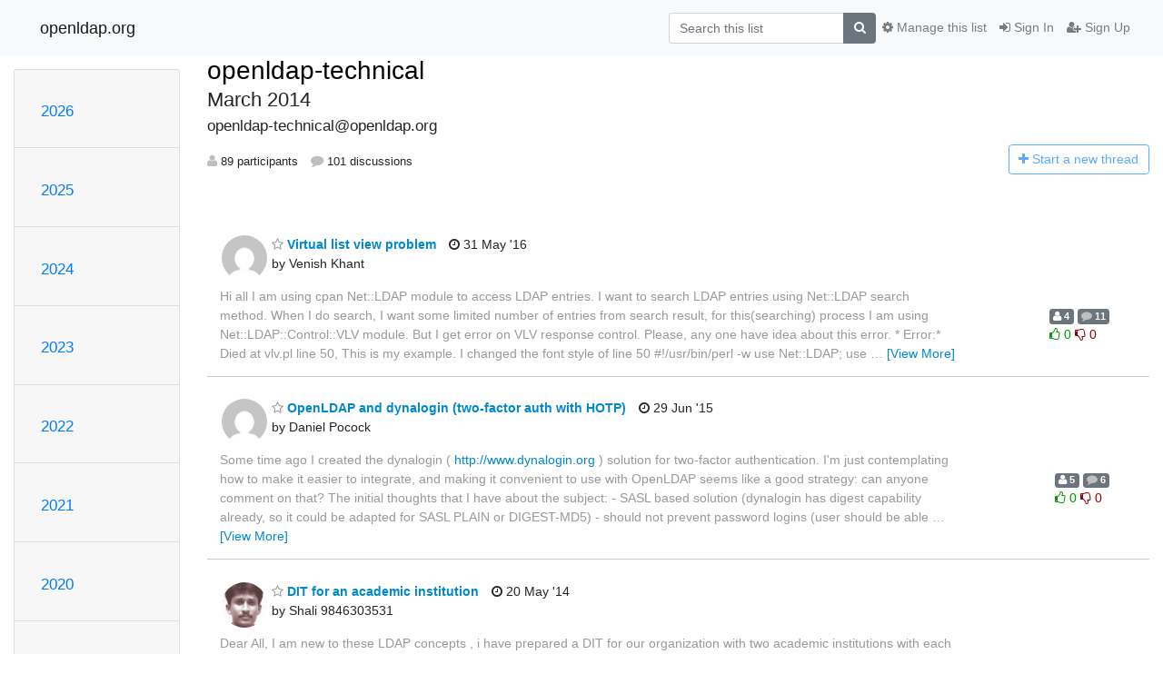

--- FILE ---
content_type: text/html; charset=utf-8
request_url: https://lists.openldap.org/hyperkitty/list/openldap-technical@openldap.org/2014/3/?page=1
body_size: 22843
content:




<!DOCTYPE HTML>
<html>
    <head>
        <meta http-equiv="Content-Type" content="text/html; charset=UTF-8" />
        <meta name="viewport" content="width=device-width, initial-scale=1.0" />
        <meta name="ROBOTS" content="INDEX, FOLLOW" />
        <title>
March 2014 - openldap-technical - openldap.org
</title>
        <meta name="author" content="" />
        <meta name="dc.language" content="en" />
        <link rel="shortcut icon" href="/mailman3/static/hyperkitty/img/favicon.ico" />
        <link rel="stylesheet" href="/mailman3/static/hyperkitty/libs/jquery/smoothness/jquery-ui-1.13.1.min.css" type="text/css" media="all" />
        <link rel="stylesheet" href="/mailman3/static/hyperkitty/libs/fonts/font-awesome/css/font-awesome.min.css" type="text/css" media="all" />
        <link rel="stylesheet" href="/mailman3/static/CACHE/css/output.901ade257069.css" type="text/css" media="all"><link rel="stylesheet" href="/mailman3/static/CACHE/css/output.e68c4908b3de.css" type="text/css"><link rel="stylesheet" href="/mailman3/static/CACHE/css/output.4906ec06ba10.css" type="text/css" media="all">
         
        
<link rel="alternate" type="application/rss+xml" title="openldap-technical" href="/hyperkitty/list/openldap-technical@openldap.org/feed/"/>

        

    </head>

    <body>

    


    <nav class="navbar sticky-top navbar-light bg-light navbar-expand-md">
        <div class="container">
            <div class="navbar-header col-md"> <!--part of navbar that's always present-->
                <button type="button" class="navbar-toggler collapsed" data-toggle="collapse" data-target=".navbar-collapse">
                    <span class="fa fa-bars"></span>
                </button>
                <a class="navbar-brand" href="/hyperkitty/">openldap.org</a>

            </div> <!-- /navbar-header -->

            <div class="navbar-collapse collapse justify-content-end"> <!--part of navbar that's collapsed on small screens-->
                <!-- show dropdown for smaller viewports b/c login name/email may be too long -->
                <!-- only show this extra button/dropdown if we're in small screen sizes -->
                <div class="nav navbar-nav navbar-right auth dropdown d-sm-none">
                  <a href="#" role="button" class="btn dropdown-toggle" id="loginDropdownMenu"
                     data-toggle="dropdown" aria-haspopup="true" aria-expanded="false">
                        
                            <span class="fa fa-bars"></span>
                        
                    </a>
                      
                            <a role="menuitem" tabindex="-1" href="/accounts/login/?next=/hyperkitty/list/openldap-technical%40openldap.org/2014/3/">
                                <span class="fa fa-sign-in"></span>
                                Sign In
                            </a>
                            <a role="menuitem" tabindex="-1" href="/accounts/signup/?next=/hyperkitty/list/openldap-technical%40openldap.org/2014/3/">
                                <span class="fa fa-user-plus"></span>
                                Sign Up
                            </a>
                        

                </div>
                <form name="search" method="get" action="/hyperkitty/search" class="navbar-form navbar-right my-2 my-lg-2 order-1" role="search">
                    <input type="hidden" name="mlist" value="openldap-technical@openldap.org" />
                        <div class="input-group">
                            <input name="q" type="text" class="form-control"
                                   placeholder="Search this list"
                                   
                                   />
                            <span class="input-group-append">
                                <button class="btn btn-secondary" type="submit"><span class="fa fa-search"></span></button>
                            </span>
                        </div>
                </form>
                <!-- larger viewports -->
                <ul class="nav navbar-nav d-none d-sm-flex auth order-3">
                    
                        <li class="nav-item"><a href="/accounts/login/?next=/hyperkitty/list/openldap-technical%40openldap.org/2014/3/" class="nav-link">
                            <span class="fa fa-sign-in"></span>
                            Sign In
                        </a></li>
                        <li class="nav-item"><a href="/accounts/signup/?next=/hyperkitty/list/openldap-technical%40openldap.org/2014/3/" class="nav-link">
                            <span class="fa fa-user-plus"></span>
                            Sign Up
                        </a></li>
                    
                </ul>

                
                <ul class="nav navbar-nav order-2">
                    <li class="nav-item">
                    
                    <a href="/postorius/lists/openldap-technical.openldap.org/" class="nav-link">
                        <span class="fa fa-cog"></span>
                        Manage this list
                    </a>
                    
                    </li>
                </ul>
                


            </div> <!--/navbar-collapse -->
        </div> <!-- /container for navbar -->
    </nav>

    

     <div class="modal fade" tabindex="-1" role="dialog" id="keyboard-shortcuts">
       <div class="modal-dialog" role="document">
         <div class="modal-content">
           <div class="modal-header">
             <button type="button" class="close" data-dismiss="modal" aria-label="Close"><span aria-hidden="true">&times;</span></button>
             <h4 class="modal-title">Keyboard Shortcuts</h4>
           </div>
           <div class="modal-body">
             <h3>Thread View</h3>
             <ul>
               <li><code>j</code>: Next unread message </li>
               <li><code>k</code>: Previous unread message </li>
               <li><code>j a</code>: Jump to all threads
               <li><code>j l</code>: Jump to MailingList overview
             </ul>
           </div>
         </div><!-- /.modal-content -->
       </div><!-- /.modal-dialog -->
     </div><!-- /.modal -->

     <div class="container">
        

<div class="row">






    




<div class="d-none d-md-block col-sm-2">
    <div class="row">
        <div class="col-12 accordion" id="months-list">
            
            <div class="card">
                <div class="card-header">
                    <h3 class="card-title btn btn-link">
                        <a data-toggle="collapse" data-target="#collapse0">
                            2026
                        </a>
                    </h3>
                </div>
                <div id="collapse0" class="panel-collapse
                         
                          collapse 
                         
                         " data-parent="#months-list">
                    <div class="card-body">
                        <ul class="list-unstyled">
                            
                            <li class="">
                                <a href="/hyperkitty/list/openldap-technical@openldap.org/2026/1/"
                                >January</a>
                            </li>
                            
                        </ul>
                    </div>
                </div>
            </div>
            
            <div class="card">
                <div class="card-header">
                    <h3 class="card-title btn btn-link">
                        <a data-toggle="collapse" data-target="#collapse1">
                            2025
                        </a>
                    </h3>
                </div>
                <div id="collapse1" class="panel-collapse
                         
                          collapse 
                         
                         " data-parent="#months-list">
                    <div class="card-body">
                        <ul class="list-unstyled">
                            
                            <li class="">
                                <a href="/hyperkitty/list/openldap-technical@openldap.org/2025/12/"
                                >December</a>
                            </li>
                            
                            <li class="">
                                <a href="/hyperkitty/list/openldap-technical@openldap.org/2025/11/"
                                >November</a>
                            </li>
                            
                            <li class="">
                                <a href="/hyperkitty/list/openldap-technical@openldap.org/2025/10/"
                                >October</a>
                            </li>
                            
                            <li class="">
                                <a href="/hyperkitty/list/openldap-technical@openldap.org/2025/9/"
                                >September</a>
                            </li>
                            
                            <li class="">
                                <a href="/hyperkitty/list/openldap-technical@openldap.org/2025/8/"
                                >August</a>
                            </li>
                            
                            <li class="">
                                <a href="/hyperkitty/list/openldap-technical@openldap.org/2025/7/"
                                >July</a>
                            </li>
                            
                            <li class="">
                                <a href="/hyperkitty/list/openldap-technical@openldap.org/2025/6/"
                                >June</a>
                            </li>
                            
                            <li class="">
                                <a href="/hyperkitty/list/openldap-technical@openldap.org/2025/5/"
                                >May</a>
                            </li>
                            
                            <li class="">
                                <a href="/hyperkitty/list/openldap-technical@openldap.org/2025/4/"
                                >April</a>
                            </li>
                            
                            <li class="">
                                <a href="/hyperkitty/list/openldap-technical@openldap.org/2025/3/"
                                >March</a>
                            </li>
                            
                            <li class="">
                                <a href="/hyperkitty/list/openldap-technical@openldap.org/2025/2/"
                                >February</a>
                            </li>
                            
                            <li class="">
                                <a href="/hyperkitty/list/openldap-technical@openldap.org/2025/1/"
                                >January</a>
                            </li>
                            
                        </ul>
                    </div>
                </div>
            </div>
            
            <div class="card">
                <div class="card-header">
                    <h3 class="card-title btn btn-link">
                        <a data-toggle="collapse" data-target="#collapse2">
                            2024
                        </a>
                    </h3>
                </div>
                <div id="collapse2" class="panel-collapse
                         
                          collapse 
                         
                         " data-parent="#months-list">
                    <div class="card-body">
                        <ul class="list-unstyled">
                            
                            <li class="">
                                <a href="/hyperkitty/list/openldap-technical@openldap.org/2024/12/"
                                >December</a>
                            </li>
                            
                            <li class="">
                                <a href="/hyperkitty/list/openldap-technical@openldap.org/2024/11/"
                                >November</a>
                            </li>
                            
                            <li class="">
                                <a href="/hyperkitty/list/openldap-technical@openldap.org/2024/10/"
                                >October</a>
                            </li>
                            
                            <li class="">
                                <a href="/hyperkitty/list/openldap-technical@openldap.org/2024/9/"
                                >September</a>
                            </li>
                            
                            <li class="">
                                <a href="/hyperkitty/list/openldap-technical@openldap.org/2024/8/"
                                >August</a>
                            </li>
                            
                            <li class="">
                                <a href="/hyperkitty/list/openldap-technical@openldap.org/2024/7/"
                                >July</a>
                            </li>
                            
                            <li class="">
                                <a href="/hyperkitty/list/openldap-technical@openldap.org/2024/6/"
                                >June</a>
                            </li>
                            
                            <li class="">
                                <a href="/hyperkitty/list/openldap-technical@openldap.org/2024/5/"
                                >May</a>
                            </li>
                            
                            <li class="">
                                <a href="/hyperkitty/list/openldap-technical@openldap.org/2024/4/"
                                >April</a>
                            </li>
                            
                            <li class="">
                                <a href="/hyperkitty/list/openldap-technical@openldap.org/2024/3/"
                                >March</a>
                            </li>
                            
                            <li class="">
                                <a href="/hyperkitty/list/openldap-technical@openldap.org/2024/2/"
                                >February</a>
                            </li>
                            
                            <li class="">
                                <a href="/hyperkitty/list/openldap-technical@openldap.org/2024/1/"
                                >January</a>
                            </li>
                            
                        </ul>
                    </div>
                </div>
            </div>
            
            <div class="card">
                <div class="card-header">
                    <h3 class="card-title btn btn-link">
                        <a data-toggle="collapse" data-target="#collapse3">
                            2023
                        </a>
                    </h3>
                </div>
                <div id="collapse3" class="panel-collapse
                         
                          collapse 
                         
                         " data-parent="#months-list">
                    <div class="card-body">
                        <ul class="list-unstyled">
                            
                            <li class="">
                                <a href="/hyperkitty/list/openldap-technical@openldap.org/2023/12/"
                                >December</a>
                            </li>
                            
                            <li class="">
                                <a href="/hyperkitty/list/openldap-technical@openldap.org/2023/11/"
                                >November</a>
                            </li>
                            
                            <li class="">
                                <a href="/hyperkitty/list/openldap-technical@openldap.org/2023/10/"
                                >October</a>
                            </li>
                            
                            <li class="">
                                <a href="/hyperkitty/list/openldap-technical@openldap.org/2023/9/"
                                >September</a>
                            </li>
                            
                            <li class="">
                                <a href="/hyperkitty/list/openldap-technical@openldap.org/2023/8/"
                                >August</a>
                            </li>
                            
                            <li class="">
                                <a href="/hyperkitty/list/openldap-technical@openldap.org/2023/7/"
                                >July</a>
                            </li>
                            
                            <li class="">
                                <a href="/hyperkitty/list/openldap-technical@openldap.org/2023/6/"
                                >June</a>
                            </li>
                            
                            <li class="">
                                <a href="/hyperkitty/list/openldap-technical@openldap.org/2023/5/"
                                >May</a>
                            </li>
                            
                            <li class="">
                                <a href="/hyperkitty/list/openldap-technical@openldap.org/2023/4/"
                                >April</a>
                            </li>
                            
                            <li class="">
                                <a href="/hyperkitty/list/openldap-technical@openldap.org/2023/3/"
                                >March</a>
                            </li>
                            
                            <li class="">
                                <a href="/hyperkitty/list/openldap-technical@openldap.org/2023/2/"
                                >February</a>
                            </li>
                            
                            <li class="">
                                <a href="/hyperkitty/list/openldap-technical@openldap.org/2023/1/"
                                >January</a>
                            </li>
                            
                        </ul>
                    </div>
                </div>
            </div>
            
            <div class="card">
                <div class="card-header">
                    <h3 class="card-title btn btn-link">
                        <a data-toggle="collapse" data-target="#collapse4">
                            2022
                        </a>
                    </h3>
                </div>
                <div id="collapse4" class="panel-collapse
                         
                          collapse 
                         
                         " data-parent="#months-list">
                    <div class="card-body">
                        <ul class="list-unstyled">
                            
                            <li class="">
                                <a href="/hyperkitty/list/openldap-technical@openldap.org/2022/12/"
                                >December</a>
                            </li>
                            
                            <li class="">
                                <a href="/hyperkitty/list/openldap-technical@openldap.org/2022/11/"
                                >November</a>
                            </li>
                            
                            <li class="">
                                <a href="/hyperkitty/list/openldap-technical@openldap.org/2022/10/"
                                >October</a>
                            </li>
                            
                            <li class="">
                                <a href="/hyperkitty/list/openldap-technical@openldap.org/2022/9/"
                                >September</a>
                            </li>
                            
                            <li class="">
                                <a href="/hyperkitty/list/openldap-technical@openldap.org/2022/8/"
                                >August</a>
                            </li>
                            
                            <li class="">
                                <a href="/hyperkitty/list/openldap-technical@openldap.org/2022/7/"
                                >July</a>
                            </li>
                            
                            <li class="">
                                <a href="/hyperkitty/list/openldap-technical@openldap.org/2022/6/"
                                >June</a>
                            </li>
                            
                            <li class="">
                                <a href="/hyperkitty/list/openldap-technical@openldap.org/2022/5/"
                                >May</a>
                            </li>
                            
                            <li class="">
                                <a href="/hyperkitty/list/openldap-technical@openldap.org/2022/4/"
                                >April</a>
                            </li>
                            
                            <li class="">
                                <a href="/hyperkitty/list/openldap-technical@openldap.org/2022/3/"
                                >March</a>
                            </li>
                            
                            <li class="">
                                <a href="/hyperkitty/list/openldap-technical@openldap.org/2022/2/"
                                >February</a>
                            </li>
                            
                            <li class="">
                                <a href="/hyperkitty/list/openldap-technical@openldap.org/2022/1/"
                                >January</a>
                            </li>
                            
                        </ul>
                    </div>
                </div>
            </div>
            
            <div class="card">
                <div class="card-header">
                    <h3 class="card-title btn btn-link">
                        <a data-toggle="collapse" data-target="#collapse5">
                            2021
                        </a>
                    </h3>
                </div>
                <div id="collapse5" class="panel-collapse
                         
                          collapse 
                         
                         " data-parent="#months-list">
                    <div class="card-body">
                        <ul class="list-unstyled">
                            
                            <li class="">
                                <a href="/hyperkitty/list/openldap-technical@openldap.org/2021/12/"
                                >December</a>
                            </li>
                            
                            <li class="">
                                <a href="/hyperkitty/list/openldap-technical@openldap.org/2021/11/"
                                >November</a>
                            </li>
                            
                            <li class="">
                                <a href="/hyperkitty/list/openldap-technical@openldap.org/2021/10/"
                                >October</a>
                            </li>
                            
                            <li class="">
                                <a href="/hyperkitty/list/openldap-technical@openldap.org/2021/9/"
                                >September</a>
                            </li>
                            
                            <li class="">
                                <a href="/hyperkitty/list/openldap-technical@openldap.org/2021/8/"
                                >August</a>
                            </li>
                            
                            <li class="">
                                <a href="/hyperkitty/list/openldap-technical@openldap.org/2021/7/"
                                >July</a>
                            </li>
                            
                            <li class="">
                                <a href="/hyperkitty/list/openldap-technical@openldap.org/2021/6/"
                                >June</a>
                            </li>
                            
                            <li class="">
                                <a href="/hyperkitty/list/openldap-technical@openldap.org/2021/5/"
                                >May</a>
                            </li>
                            
                            <li class="">
                                <a href="/hyperkitty/list/openldap-technical@openldap.org/2021/4/"
                                >April</a>
                            </li>
                            
                            <li class="">
                                <a href="/hyperkitty/list/openldap-technical@openldap.org/2021/3/"
                                >March</a>
                            </li>
                            
                            <li class="">
                                <a href="/hyperkitty/list/openldap-technical@openldap.org/2021/2/"
                                >February</a>
                            </li>
                            
                            <li class="">
                                <a href="/hyperkitty/list/openldap-technical@openldap.org/2021/1/"
                                >January</a>
                            </li>
                            
                        </ul>
                    </div>
                </div>
            </div>
            
            <div class="card">
                <div class="card-header">
                    <h3 class="card-title btn btn-link">
                        <a data-toggle="collapse" data-target="#collapse6">
                            2020
                        </a>
                    </h3>
                </div>
                <div id="collapse6" class="panel-collapse
                         
                          collapse 
                         
                         " data-parent="#months-list">
                    <div class="card-body">
                        <ul class="list-unstyled">
                            
                            <li class="">
                                <a href="/hyperkitty/list/openldap-technical@openldap.org/2020/12/"
                                >December</a>
                            </li>
                            
                            <li class="">
                                <a href="/hyperkitty/list/openldap-technical@openldap.org/2020/11/"
                                >November</a>
                            </li>
                            
                            <li class="">
                                <a href="/hyperkitty/list/openldap-technical@openldap.org/2020/10/"
                                >October</a>
                            </li>
                            
                            <li class="">
                                <a href="/hyperkitty/list/openldap-technical@openldap.org/2020/9/"
                                >September</a>
                            </li>
                            
                            <li class="">
                                <a href="/hyperkitty/list/openldap-technical@openldap.org/2020/8/"
                                >August</a>
                            </li>
                            
                            <li class="">
                                <a href="/hyperkitty/list/openldap-technical@openldap.org/2020/7/"
                                >July</a>
                            </li>
                            
                            <li class="">
                                <a href="/hyperkitty/list/openldap-technical@openldap.org/2020/6/"
                                >June</a>
                            </li>
                            
                            <li class="">
                                <a href="/hyperkitty/list/openldap-technical@openldap.org/2020/5/"
                                >May</a>
                            </li>
                            
                            <li class="">
                                <a href="/hyperkitty/list/openldap-technical@openldap.org/2020/4/"
                                >April</a>
                            </li>
                            
                            <li class="">
                                <a href="/hyperkitty/list/openldap-technical@openldap.org/2020/3/"
                                >March</a>
                            </li>
                            
                            <li class="">
                                <a href="/hyperkitty/list/openldap-technical@openldap.org/2020/2/"
                                >February</a>
                            </li>
                            
                            <li class="">
                                <a href="/hyperkitty/list/openldap-technical@openldap.org/2020/1/"
                                >January</a>
                            </li>
                            
                        </ul>
                    </div>
                </div>
            </div>
            
            <div class="card">
                <div class="card-header">
                    <h3 class="card-title btn btn-link">
                        <a data-toggle="collapse" data-target="#collapse7">
                            2019
                        </a>
                    </h3>
                </div>
                <div id="collapse7" class="panel-collapse
                         
                          collapse 
                         
                         " data-parent="#months-list">
                    <div class="card-body">
                        <ul class="list-unstyled">
                            
                            <li class="">
                                <a href="/hyperkitty/list/openldap-technical@openldap.org/2019/12/"
                                >December</a>
                            </li>
                            
                            <li class="">
                                <a href="/hyperkitty/list/openldap-technical@openldap.org/2019/11/"
                                >November</a>
                            </li>
                            
                            <li class="">
                                <a href="/hyperkitty/list/openldap-technical@openldap.org/2019/10/"
                                >October</a>
                            </li>
                            
                            <li class="">
                                <a href="/hyperkitty/list/openldap-technical@openldap.org/2019/9/"
                                >September</a>
                            </li>
                            
                            <li class="">
                                <a href="/hyperkitty/list/openldap-technical@openldap.org/2019/8/"
                                >August</a>
                            </li>
                            
                            <li class="">
                                <a href="/hyperkitty/list/openldap-technical@openldap.org/2019/7/"
                                >July</a>
                            </li>
                            
                            <li class="">
                                <a href="/hyperkitty/list/openldap-technical@openldap.org/2019/6/"
                                >June</a>
                            </li>
                            
                            <li class="">
                                <a href="/hyperkitty/list/openldap-technical@openldap.org/2019/5/"
                                >May</a>
                            </li>
                            
                            <li class="">
                                <a href="/hyperkitty/list/openldap-technical@openldap.org/2019/4/"
                                >April</a>
                            </li>
                            
                            <li class="">
                                <a href="/hyperkitty/list/openldap-technical@openldap.org/2019/3/"
                                >March</a>
                            </li>
                            
                            <li class="">
                                <a href="/hyperkitty/list/openldap-technical@openldap.org/2019/2/"
                                >February</a>
                            </li>
                            
                            <li class="">
                                <a href="/hyperkitty/list/openldap-technical@openldap.org/2019/1/"
                                >January</a>
                            </li>
                            
                        </ul>
                    </div>
                </div>
            </div>
            
            <div class="card">
                <div class="card-header">
                    <h3 class="card-title btn btn-link">
                        <a data-toggle="collapse" data-target="#collapse8">
                            2018
                        </a>
                    </h3>
                </div>
                <div id="collapse8" class="panel-collapse
                         
                          collapse 
                         
                         " data-parent="#months-list">
                    <div class="card-body">
                        <ul class="list-unstyled">
                            
                            <li class="">
                                <a href="/hyperkitty/list/openldap-technical@openldap.org/2018/12/"
                                >December</a>
                            </li>
                            
                            <li class="">
                                <a href="/hyperkitty/list/openldap-technical@openldap.org/2018/11/"
                                >November</a>
                            </li>
                            
                            <li class="">
                                <a href="/hyperkitty/list/openldap-technical@openldap.org/2018/10/"
                                >October</a>
                            </li>
                            
                            <li class="">
                                <a href="/hyperkitty/list/openldap-technical@openldap.org/2018/9/"
                                >September</a>
                            </li>
                            
                            <li class="">
                                <a href="/hyperkitty/list/openldap-technical@openldap.org/2018/8/"
                                >August</a>
                            </li>
                            
                            <li class="">
                                <a href="/hyperkitty/list/openldap-technical@openldap.org/2018/7/"
                                >July</a>
                            </li>
                            
                            <li class="">
                                <a href="/hyperkitty/list/openldap-technical@openldap.org/2018/6/"
                                >June</a>
                            </li>
                            
                            <li class="">
                                <a href="/hyperkitty/list/openldap-technical@openldap.org/2018/5/"
                                >May</a>
                            </li>
                            
                            <li class="">
                                <a href="/hyperkitty/list/openldap-technical@openldap.org/2018/4/"
                                >April</a>
                            </li>
                            
                            <li class="">
                                <a href="/hyperkitty/list/openldap-technical@openldap.org/2018/3/"
                                >March</a>
                            </li>
                            
                            <li class="">
                                <a href="/hyperkitty/list/openldap-technical@openldap.org/2018/2/"
                                >February</a>
                            </li>
                            
                            <li class="">
                                <a href="/hyperkitty/list/openldap-technical@openldap.org/2018/1/"
                                >January</a>
                            </li>
                            
                        </ul>
                    </div>
                </div>
            </div>
            
            <div class="card">
                <div class="card-header">
                    <h3 class="card-title btn btn-link">
                        <a data-toggle="collapse" data-target="#collapse9">
                            2017
                        </a>
                    </h3>
                </div>
                <div id="collapse9" class="panel-collapse
                         
                          collapse 
                         
                         " data-parent="#months-list">
                    <div class="card-body">
                        <ul class="list-unstyled">
                            
                            <li class="">
                                <a href="/hyperkitty/list/openldap-technical@openldap.org/2017/12/"
                                >December</a>
                            </li>
                            
                            <li class="">
                                <a href="/hyperkitty/list/openldap-technical@openldap.org/2017/11/"
                                >November</a>
                            </li>
                            
                            <li class="">
                                <a href="/hyperkitty/list/openldap-technical@openldap.org/2017/10/"
                                >October</a>
                            </li>
                            
                            <li class="">
                                <a href="/hyperkitty/list/openldap-technical@openldap.org/2017/9/"
                                >September</a>
                            </li>
                            
                            <li class="">
                                <a href="/hyperkitty/list/openldap-technical@openldap.org/2017/8/"
                                >August</a>
                            </li>
                            
                            <li class="">
                                <a href="/hyperkitty/list/openldap-technical@openldap.org/2017/7/"
                                >July</a>
                            </li>
                            
                            <li class="">
                                <a href="/hyperkitty/list/openldap-technical@openldap.org/2017/6/"
                                >June</a>
                            </li>
                            
                            <li class="">
                                <a href="/hyperkitty/list/openldap-technical@openldap.org/2017/5/"
                                >May</a>
                            </li>
                            
                            <li class="">
                                <a href="/hyperkitty/list/openldap-technical@openldap.org/2017/4/"
                                >April</a>
                            </li>
                            
                            <li class="">
                                <a href="/hyperkitty/list/openldap-technical@openldap.org/2017/3/"
                                >March</a>
                            </li>
                            
                            <li class="">
                                <a href="/hyperkitty/list/openldap-technical@openldap.org/2017/2/"
                                >February</a>
                            </li>
                            
                            <li class="">
                                <a href="/hyperkitty/list/openldap-technical@openldap.org/2017/1/"
                                >January</a>
                            </li>
                            
                        </ul>
                    </div>
                </div>
            </div>
            
            <div class="card">
                <div class="card-header">
                    <h3 class="card-title btn btn-link">
                        <a data-toggle="collapse" data-target="#collapse10">
                            2016
                        </a>
                    </h3>
                </div>
                <div id="collapse10" class="panel-collapse
                         
                          collapse 
                         
                         " data-parent="#months-list">
                    <div class="card-body">
                        <ul class="list-unstyled">
                            
                            <li class="">
                                <a href="/hyperkitty/list/openldap-technical@openldap.org/2016/12/"
                                >December</a>
                            </li>
                            
                            <li class="">
                                <a href="/hyperkitty/list/openldap-technical@openldap.org/2016/11/"
                                >November</a>
                            </li>
                            
                            <li class="">
                                <a href="/hyperkitty/list/openldap-technical@openldap.org/2016/10/"
                                >October</a>
                            </li>
                            
                            <li class="">
                                <a href="/hyperkitty/list/openldap-technical@openldap.org/2016/9/"
                                >September</a>
                            </li>
                            
                            <li class="">
                                <a href="/hyperkitty/list/openldap-technical@openldap.org/2016/8/"
                                >August</a>
                            </li>
                            
                            <li class="">
                                <a href="/hyperkitty/list/openldap-technical@openldap.org/2016/7/"
                                >July</a>
                            </li>
                            
                            <li class="">
                                <a href="/hyperkitty/list/openldap-technical@openldap.org/2016/6/"
                                >June</a>
                            </li>
                            
                            <li class="">
                                <a href="/hyperkitty/list/openldap-technical@openldap.org/2016/5/"
                                >May</a>
                            </li>
                            
                            <li class="">
                                <a href="/hyperkitty/list/openldap-technical@openldap.org/2016/4/"
                                >April</a>
                            </li>
                            
                            <li class="">
                                <a href="/hyperkitty/list/openldap-technical@openldap.org/2016/3/"
                                >March</a>
                            </li>
                            
                            <li class="">
                                <a href="/hyperkitty/list/openldap-technical@openldap.org/2016/2/"
                                >February</a>
                            </li>
                            
                            <li class="">
                                <a href="/hyperkitty/list/openldap-technical@openldap.org/2016/1/"
                                >January</a>
                            </li>
                            
                        </ul>
                    </div>
                </div>
            </div>
            
            <div class="card">
                <div class="card-header">
                    <h3 class="card-title btn btn-link">
                        <a data-toggle="collapse" data-target="#collapse11">
                            2015
                        </a>
                    </h3>
                </div>
                <div id="collapse11" class="panel-collapse
                         
                          collapse 
                         
                         " data-parent="#months-list">
                    <div class="card-body">
                        <ul class="list-unstyled">
                            
                            <li class="">
                                <a href="/hyperkitty/list/openldap-technical@openldap.org/2015/12/"
                                >December</a>
                            </li>
                            
                            <li class="">
                                <a href="/hyperkitty/list/openldap-technical@openldap.org/2015/11/"
                                >November</a>
                            </li>
                            
                            <li class="">
                                <a href="/hyperkitty/list/openldap-technical@openldap.org/2015/10/"
                                >October</a>
                            </li>
                            
                            <li class="">
                                <a href="/hyperkitty/list/openldap-technical@openldap.org/2015/9/"
                                >September</a>
                            </li>
                            
                            <li class="">
                                <a href="/hyperkitty/list/openldap-technical@openldap.org/2015/8/"
                                >August</a>
                            </li>
                            
                            <li class="">
                                <a href="/hyperkitty/list/openldap-technical@openldap.org/2015/7/"
                                >July</a>
                            </li>
                            
                            <li class="">
                                <a href="/hyperkitty/list/openldap-technical@openldap.org/2015/6/"
                                >June</a>
                            </li>
                            
                            <li class="">
                                <a href="/hyperkitty/list/openldap-technical@openldap.org/2015/5/"
                                >May</a>
                            </li>
                            
                            <li class="">
                                <a href="/hyperkitty/list/openldap-technical@openldap.org/2015/4/"
                                >April</a>
                            </li>
                            
                            <li class="">
                                <a href="/hyperkitty/list/openldap-technical@openldap.org/2015/3/"
                                >March</a>
                            </li>
                            
                            <li class="">
                                <a href="/hyperkitty/list/openldap-technical@openldap.org/2015/2/"
                                >February</a>
                            </li>
                            
                            <li class="">
                                <a href="/hyperkitty/list/openldap-technical@openldap.org/2015/1/"
                                >January</a>
                            </li>
                            
                        </ul>
                    </div>
                </div>
            </div>
            
            <div class="card">
                <div class="card-header">
                    <h3 class="card-title btn btn-link">
                        <a data-toggle="collapse" data-target="#collapse12">
                            2014
                        </a>
                    </h3>
                </div>
                <div id="collapse12" class="panel-collapse
                         
                          show 
                         
                         " data-parent="#months-list">
                    <div class="card-body">
                        <ul class="list-unstyled">
                            
                            <li class="">
                                <a href="/hyperkitty/list/openldap-technical@openldap.org/2014/12/"
                                >December</a>
                            </li>
                            
                            <li class="">
                                <a href="/hyperkitty/list/openldap-technical@openldap.org/2014/11/"
                                >November</a>
                            </li>
                            
                            <li class="">
                                <a href="/hyperkitty/list/openldap-technical@openldap.org/2014/10/"
                                >October</a>
                            </li>
                            
                            <li class="">
                                <a href="/hyperkitty/list/openldap-technical@openldap.org/2014/9/"
                                >September</a>
                            </li>
                            
                            <li class="">
                                <a href="/hyperkitty/list/openldap-technical@openldap.org/2014/8/"
                                >August</a>
                            </li>
                            
                            <li class="">
                                <a href="/hyperkitty/list/openldap-technical@openldap.org/2014/7/"
                                >July</a>
                            </li>
                            
                            <li class="">
                                <a href="/hyperkitty/list/openldap-technical@openldap.org/2014/6/"
                                >June</a>
                            </li>
                            
                            <li class="">
                                <a href="/hyperkitty/list/openldap-technical@openldap.org/2014/5/"
                                >May</a>
                            </li>
                            
                            <li class="">
                                <a href="/hyperkitty/list/openldap-technical@openldap.org/2014/4/"
                                >April</a>
                            </li>
                            
                            <li class="current">
                                <a href="/hyperkitty/list/openldap-technical@openldap.org/2014/3/"
                                >March</a>
                            </li>
                            
                            <li class="">
                                <a href="/hyperkitty/list/openldap-technical@openldap.org/2014/2/"
                                >February</a>
                            </li>
                            
                            <li class="">
                                <a href="/hyperkitty/list/openldap-technical@openldap.org/2014/1/"
                                >January</a>
                            </li>
                            
                        </ul>
                    </div>
                </div>
            </div>
            
            <div class="card">
                <div class="card-header">
                    <h3 class="card-title btn btn-link">
                        <a data-toggle="collapse" data-target="#collapse13">
                            2013
                        </a>
                    </h3>
                </div>
                <div id="collapse13" class="panel-collapse
                         
                          collapse 
                         
                         " data-parent="#months-list">
                    <div class="card-body">
                        <ul class="list-unstyled">
                            
                            <li class="">
                                <a href="/hyperkitty/list/openldap-technical@openldap.org/2013/12/"
                                >December</a>
                            </li>
                            
                            <li class="">
                                <a href="/hyperkitty/list/openldap-technical@openldap.org/2013/11/"
                                >November</a>
                            </li>
                            
                            <li class="">
                                <a href="/hyperkitty/list/openldap-technical@openldap.org/2013/10/"
                                >October</a>
                            </li>
                            
                            <li class="">
                                <a href="/hyperkitty/list/openldap-technical@openldap.org/2013/9/"
                                >September</a>
                            </li>
                            
                            <li class="">
                                <a href="/hyperkitty/list/openldap-technical@openldap.org/2013/8/"
                                >August</a>
                            </li>
                            
                            <li class="">
                                <a href="/hyperkitty/list/openldap-technical@openldap.org/2013/7/"
                                >July</a>
                            </li>
                            
                            <li class="">
                                <a href="/hyperkitty/list/openldap-technical@openldap.org/2013/6/"
                                >June</a>
                            </li>
                            
                            <li class="">
                                <a href="/hyperkitty/list/openldap-technical@openldap.org/2013/5/"
                                >May</a>
                            </li>
                            
                            <li class="">
                                <a href="/hyperkitty/list/openldap-technical@openldap.org/2013/4/"
                                >April</a>
                            </li>
                            
                            <li class="">
                                <a href="/hyperkitty/list/openldap-technical@openldap.org/2013/3/"
                                >March</a>
                            </li>
                            
                            <li class="">
                                <a href="/hyperkitty/list/openldap-technical@openldap.org/2013/2/"
                                >February</a>
                            </li>
                            
                            <li class="">
                                <a href="/hyperkitty/list/openldap-technical@openldap.org/2013/1/"
                                >January</a>
                            </li>
                            
                        </ul>
                    </div>
                </div>
            </div>
            
            <div class="card">
                <div class="card-header">
                    <h3 class="card-title btn btn-link">
                        <a data-toggle="collapse" data-target="#collapse14">
                            2012
                        </a>
                    </h3>
                </div>
                <div id="collapse14" class="panel-collapse
                         
                          collapse 
                         
                         " data-parent="#months-list">
                    <div class="card-body">
                        <ul class="list-unstyled">
                            
                            <li class="">
                                <a href="/hyperkitty/list/openldap-technical@openldap.org/2012/12/"
                                >December</a>
                            </li>
                            
                            <li class="">
                                <a href="/hyperkitty/list/openldap-technical@openldap.org/2012/11/"
                                >November</a>
                            </li>
                            
                            <li class="">
                                <a href="/hyperkitty/list/openldap-technical@openldap.org/2012/10/"
                                >October</a>
                            </li>
                            
                            <li class="">
                                <a href="/hyperkitty/list/openldap-technical@openldap.org/2012/9/"
                                >September</a>
                            </li>
                            
                            <li class="">
                                <a href="/hyperkitty/list/openldap-technical@openldap.org/2012/8/"
                                >August</a>
                            </li>
                            
                            <li class="">
                                <a href="/hyperkitty/list/openldap-technical@openldap.org/2012/7/"
                                >July</a>
                            </li>
                            
                            <li class="">
                                <a href="/hyperkitty/list/openldap-technical@openldap.org/2012/6/"
                                >June</a>
                            </li>
                            
                            <li class="">
                                <a href="/hyperkitty/list/openldap-technical@openldap.org/2012/5/"
                                >May</a>
                            </li>
                            
                            <li class="">
                                <a href="/hyperkitty/list/openldap-technical@openldap.org/2012/4/"
                                >April</a>
                            </li>
                            
                            <li class="">
                                <a href="/hyperkitty/list/openldap-technical@openldap.org/2012/3/"
                                >March</a>
                            </li>
                            
                            <li class="">
                                <a href="/hyperkitty/list/openldap-technical@openldap.org/2012/2/"
                                >February</a>
                            </li>
                            
                            <li class="">
                                <a href="/hyperkitty/list/openldap-technical@openldap.org/2012/1/"
                                >January</a>
                            </li>
                            
                        </ul>
                    </div>
                </div>
            </div>
            
            <div class="card">
                <div class="card-header">
                    <h3 class="card-title btn btn-link">
                        <a data-toggle="collapse" data-target="#collapse15">
                            2011
                        </a>
                    </h3>
                </div>
                <div id="collapse15" class="panel-collapse
                         
                          collapse 
                         
                         " data-parent="#months-list">
                    <div class="card-body">
                        <ul class="list-unstyled">
                            
                            <li class="">
                                <a href="/hyperkitty/list/openldap-technical@openldap.org/2011/12/"
                                >December</a>
                            </li>
                            
                            <li class="">
                                <a href="/hyperkitty/list/openldap-technical@openldap.org/2011/11/"
                                >November</a>
                            </li>
                            
                            <li class="">
                                <a href="/hyperkitty/list/openldap-technical@openldap.org/2011/10/"
                                >October</a>
                            </li>
                            
                            <li class="">
                                <a href="/hyperkitty/list/openldap-technical@openldap.org/2011/9/"
                                >September</a>
                            </li>
                            
                            <li class="">
                                <a href="/hyperkitty/list/openldap-technical@openldap.org/2011/8/"
                                >August</a>
                            </li>
                            
                            <li class="">
                                <a href="/hyperkitty/list/openldap-technical@openldap.org/2011/7/"
                                >July</a>
                            </li>
                            
                            <li class="">
                                <a href="/hyperkitty/list/openldap-technical@openldap.org/2011/6/"
                                >June</a>
                            </li>
                            
                            <li class="">
                                <a href="/hyperkitty/list/openldap-technical@openldap.org/2011/5/"
                                >May</a>
                            </li>
                            
                            <li class="">
                                <a href="/hyperkitty/list/openldap-technical@openldap.org/2011/4/"
                                >April</a>
                            </li>
                            
                            <li class="">
                                <a href="/hyperkitty/list/openldap-technical@openldap.org/2011/3/"
                                >March</a>
                            </li>
                            
                            <li class="">
                                <a href="/hyperkitty/list/openldap-technical@openldap.org/2011/2/"
                                >February</a>
                            </li>
                            
                            <li class="">
                                <a href="/hyperkitty/list/openldap-technical@openldap.org/2011/1/"
                                >January</a>
                            </li>
                            
                        </ul>
                    </div>
                </div>
            </div>
            
            <div class="card">
                <div class="card-header">
                    <h3 class="card-title btn btn-link">
                        <a data-toggle="collapse" data-target="#collapse16">
                            2010
                        </a>
                    </h3>
                </div>
                <div id="collapse16" class="panel-collapse
                         
                          collapse 
                         
                         " data-parent="#months-list">
                    <div class="card-body">
                        <ul class="list-unstyled">
                            
                            <li class="">
                                <a href="/hyperkitty/list/openldap-technical@openldap.org/2010/12/"
                                >December</a>
                            </li>
                            
                            <li class="">
                                <a href="/hyperkitty/list/openldap-technical@openldap.org/2010/11/"
                                >November</a>
                            </li>
                            
                            <li class="">
                                <a href="/hyperkitty/list/openldap-technical@openldap.org/2010/10/"
                                >October</a>
                            </li>
                            
                            <li class="">
                                <a href="/hyperkitty/list/openldap-technical@openldap.org/2010/9/"
                                >September</a>
                            </li>
                            
                            <li class="">
                                <a href="/hyperkitty/list/openldap-technical@openldap.org/2010/8/"
                                >August</a>
                            </li>
                            
                            <li class="">
                                <a href="/hyperkitty/list/openldap-technical@openldap.org/2010/7/"
                                >July</a>
                            </li>
                            
                            <li class="">
                                <a href="/hyperkitty/list/openldap-technical@openldap.org/2010/6/"
                                >June</a>
                            </li>
                            
                            <li class="">
                                <a href="/hyperkitty/list/openldap-technical@openldap.org/2010/5/"
                                >May</a>
                            </li>
                            
                            <li class="">
                                <a href="/hyperkitty/list/openldap-technical@openldap.org/2010/4/"
                                >April</a>
                            </li>
                            
                            <li class="">
                                <a href="/hyperkitty/list/openldap-technical@openldap.org/2010/3/"
                                >March</a>
                            </li>
                            
                            <li class="">
                                <a href="/hyperkitty/list/openldap-technical@openldap.org/2010/2/"
                                >February</a>
                            </li>
                            
                            <li class="">
                                <a href="/hyperkitty/list/openldap-technical@openldap.org/2010/1/"
                                >January</a>
                            </li>
                            
                        </ul>
                    </div>
                </div>
            </div>
            
            <div class="card">
                <div class="card-header">
                    <h3 class="card-title btn btn-link">
                        <a data-toggle="collapse" data-target="#collapse17">
                            2009
                        </a>
                    </h3>
                </div>
                <div id="collapse17" class="panel-collapse
                         
                          collapse 
                         
                         " data-parent="#months-list">
                    <div class="card-body">
                        <ul class="list-unstyled">
                            
                            <li class="">
                                <a href="/hyperkitty/list/openldap-technical@openldap.org/2009/12/"
                                >December</a>
                            </li>
                            
                            <li class="">
                                <a href="/hyperkitty/list/openldap-technical@openldap.org/2009/11/"
                                >November</a>
                            </li>
                            
                            <li class="">
                                <a href="/hyperkitty/list/openldap-technical@openldap.org/2009/10/"
                                >October</a>
                            </li>
                            
                            <li class="">
                                <a href="/hyperkitty/list/openldap-technical@openldap.org/2009/9/"
                                >September</a>
                            </li>
                            
                            <li class="">
                                <a href="/hyperkitty/list/openldap-technical@openldap.org/2009/8/"
                                >August</a>
                            </li>
                            
                            <li class="">
                                <a href="/hyperkitty/list/openldap-technical@openldap.org/2009/7/"
                                >July</a>
                            </li>
                            
                            <li class="">
                                <a href="/hyperkitty/list/openldap-technical@openldap.org/2009/6/"
                                >June</a>
                            </li>
                            
                            <li class="">
                                <a href="/hyperkitty/list/openldap-technical@openldap.org/2009/5/"
                                >May</a>
                            </li>
                            
                            <li class="">
                                <a href="/hyperkitty/list/openldap-technical@openldap.org/2009/4/"
                                >April</a>
                            </li>
                            
                            <li class="">
                                <a href="/hyperkitty/list/openldap-technical@openldap.org/2009/3/"
                                >March</a>
                            </li>
                            
                            <li class="">
                                <a href="/hyperkitty/list/openldap-technical@openldap.org/2009/2/"
                                >February</a>
                            </li>
                            
                            <li class="">
                                <a href="/hyperkitty/list/openldap-technical@openldap.org/2009/1/"
                                >January</a>
                            </li>
                            
                        </ul>
                    </div>
                </div>
            </div>
            
            <div class="card">
                <div class="card-header">
                    <h3 class="card-title btn btn-link">
                        <a data-toggle="collapse" data-target="#collapse18">
                            2008
                        </a>
                    </h3>
                </div>
                <div id="collapse18" class="panel-collapse
                         
                          collapse 
                         
                         " data-parent="#months-list">
                    <div class="card-body">
                        <ul class="list-unstyled">
                            
                            <li class="">
                                <a href="/hyperkitty/list/openldap-technical@openldap.org/2008/12/"
                                >December</a>
                            </li>
                            
                            <li class="">
                                <a href="/hyperkitty/list/openldap-technical@openldap.org/2008/11/"
                                >November</a>
                            </li>
                            
                            <li class="">
                                <a href="/hyperkitty/list/openldap-technical@openldap.org/2008/10/"
                                >October</a>
                            </li>
                            
                            <li class="">
                                <a href="/hyperkitty/list/openldap-technical@openldap.org/2008/9/"
                                >September</a>
                            </li>
                            
                            <li class="">
                                <a href="/hyperkitty/list/openldap-technical@openldap.org/2008/8/"
                                >August</a>
                            </li>
                            
                            <li class="">
                                <a href="/hyperkitty/list/openldap-technical@openldap.org/2008/7/"
                                >July</a>
                            </li>
                            
                            <li class="">
                                <a href="/hyperkitty/list/openldap-technical@openldap.org/2008/6/"
                                >June</a>
                            </li>
                            
                            <li class="">
                                <a href="/hyperkitty/list/openldap-technical@openldap.org/2008/5/"
                                >May</a>
                            </li>
                            
                            <li class="">
                                <a href="/hyperkitty/list/openldap-technical@openldap.org/2008/4/"
                                >April</a>
                            </li>
                            
                            <li class="">
                                <a href="/hyperkitty/list/openldap-technical@openldap.org/2008/3/"
                                >March</a>
                            </li>
                            
                            <li class="">
                                <a href="/hyperkitty/list/openldap-technical@openldap.org/2008/2/"
                                >February</a>
                            </li>
                            
                            <li class="">
                                <a href="/hyperkitty/list/openldap-technical@openldap.org/2008/1/"
                                >January</a>
                            </li>
                            
                        </ul>
                    </div>
                </div>
            </div>
            
            <div class="card">
                <div class="card-header">
                    <h3 class="card-title btn btn-link">
                        <a data-toggle="collapse" data-target="#collapse19">
                            2007
                        </a>
                    </h3>
                </div>
                <div id="collapse19" class="panel-collapse
                         
                          collapse 
                         
                         " data-parent="#months-list">
                    <div class="card-body">
                        <ul class="list-unstyled">
                            
                            <li class="">
                                <a href="/hyperkitty/list/openldap-technical@openldap.org/2007/12/"
                                >December</a>
                            </li>
                            
                        </ul>
                    </div>
                </div>
            </div>
            
        </div>
    </div>
    




<div class="d-none d-md-inline col-12 col-md-2">
    <div class="row d-flex justify-content-center flex-column align-items-center">
        
        <a href="/hyperkitty/list/openldap-technical@openldap.org/"
           class="btn btn-outline-primary p-2 m-2">
            <span class="fa fa-backward"></span>
            List overview</a>

        
        
    </br>
    <!-- Download as mbox -->
    
    <a href="/hyperkitty/list/openldap-technical@openldap.org/export/openldap-technical@openldap.org-2014-04.mbox.gz?start=2014-03-01&amp;end=2014-04-01" title="This month in gzipped mbox format"
          class="btn btn-outline-primary p-2 m-2">
        <i class="fa fa-download"></i> Download</a>
    
</div>
</div>


</div>




    <div id="thread-list" class="col-sm-12 col-md-10">
        <div class="thread-list-header row">
            <h1 class="col-12">
                <a href="/hyperkitty/list/openldap-technical@openldap.org/" class="list-name">
                    
                        openldap-technical
                    
                </a>
                <small class="d-none d-md-block">March 2014</small>
                <div class="d-md-none">
                  
                     



<select id="months-list" class="form-control">
    
    <option disabled>----- 2026 -----</option>
    
    <option value="1">January 2026</option>
    
    
    <option disabled>----- 2025 -----</option>
    
    <option value="12">December 2025</option>
    
    <option value="11">November 2025</option>
    
    <option value="10">October 2025</option>
    
    <option value="9">September 2025</option>
    
    <option value="8">August 2025</option>
    
    <option value="7">July 2025</option>
    
    <option value="6">June 2025</option>
    
    <option value="5">May 2025</option>
    
    <option value="4">April 2025</option>
    
    <option value="3">March 2025</option>
    
    <option value="2">February 2025</option>
    
    <option value="1">January 2025</option>
    
    
    <option disabled>----- 2024 -----</option>
    
    <option value="12">December 2024</option>
    
    <option value="11">November 2024</option>
    
    <option value="10">October 2024</option>
    
    <option value="9">September 2024</option>
    
    <option value="8">August 2024</option>
    
    <option value="7">July 2024</option>
    
    <option value="6">June 2024</option>
    
    <option value="5">May 2024</option>
    
    <option value="4">April 2024</option>
    
    <option value="3">March 2024</option>
    
    <option value="2">February 2024</option>
    
    <option value="1">January 2024</option>
    
    
    <option disabled>----- 2023 -----</option>
    
    <option value="12">December 2023</option>
    
    <option value="11">November 2023</option>
    
    <option value="10">October 2023</option>
    
    <option value="9">September 2023</option>
    
    <option value="8">August 2023</option>
    
    <option value="7">July 2023</option>
    
    <option value="6">June 2023</option>
    
    <option value="5">May 2023</option>
    
    <option value="4">April 2023</option>
    
    <option value="3">March 2023</option>
    
    <option value="2">February 2023</option>
    
    <option value="1">January 2023</option>
    
    
    <option disabled>----- 2022 -----</option>
    
    <option value="12">December 2022</option>
    
    <option value="11">November 2022</option>
    
    <option value="10">October 2022</option>
    
    <option value="9">September 2022</option>
    
    <option value="8">August 2022</option>
    
    <option value="7">July 2022</option>
    
    <option value="6">June 2022</option>
    
    <option value="5">May 2022</option>
    
    <option value="4">April 2022</option>
    
    <option value="3">March 2022</option>
    
    <option value="2">February 2022</option>
    
    <option value="1">January 2022</option>
    
    
    <option disabled>----- 2021 -----</option>
    
    <option value="12">December 2021</option>
    
    <option value="11">November 2021</option>
    
    <option value="10">October 2021</option>
    
    <option value="9">September 2021</option>
    
    <option value="8">August 2021</option>
    
    <option value="7">July 2021</option>
    
    <option value="6">June 2021</option>
    
    <option value="5">May 2021</option>
    
    <option value="4">April 2021</option>
    
    <option value="3">March 2021</option>
    
    <option value="2">February 2021</option>
    
    <option value="1">January 2021</option>
    
    
    <option disabled>----- 2020 -----</option>
    
    <option value="12">December 2020</option>
    
    <option value="11">November 2020</option>
    
    <option value="10">October 2020</option>
    
    <option value="9">September 2020</option>
    
    <option value="8">August 2020</option>
    
    <option value="7">July 2020</option>
    
    <option value="6">June 2020</option>
    
    <option value="5">May 2020</option>
    
    <option value="4">April 2020</option>
    
    <option value="3">March 2020</option>
    
    <option value="2">February 2020</option>
    
    <option value="1">January 2020</option>
    
    
    <option disabled>----- 2019 -----</option>
    
    <option value="12">December 2019</option>
    
    <option value="11">November 2019</option>
    
    <option value="10">October 2019</option>
    
    <option value="9">September 2019</option>
    
    <option value="8">August 2019</option>
    
    <option value="7">July 2019</option>
    
    <option value="6">June 2019</option>
    
    <option value="5">May 2019</option>
    
    <option value="4">April 2019</option>
    
    <option value="3">March 2019</option>
    
    <option value="2">February 2019</option>
    
    <option value="1">January 2019</option>
    
    
    <option disabled>----- 2018 -----</option>
    
    <option value="12">December 2018</option>
    
    <option value="11">November 2018</option>
    
    <option value="10">October 2018</option>
    
    <option value="9">September 2018</option>
    
    <option value="8">August 2018</option>
    
    <option value="7">July 2018</option>
    
    <option value="6">June 2018</option>
    
    <option value="5">May 2018</option>
    
    <option value="4">April 2018</option>
    
    <option value="3">March 2018</option>
    
    <option value="2">February 2018</option>
    
    <option value="1">January 2018</option>
    
    
    <option disabled>----- 2017 -----</option>
    
    <option value="12">December 2017</option>
    
    <option value="11">November 2017</option>
    
    <option value="10">October 2017</option>
    
    <option value="9">September 2017</option>
    
    <option value="8">August 2017</option>
    
    <option value="7">July 2017</option>
    
    <option value="6">June 2017</option>
    
    <option value="5">May 2017</option>
    
    <option value="4">April 2017</option>
    
    <option value="3">March 2017</option>
    
    <option value="2">February 2017</option>
    
    <option value="1">January 2017</option>
    
    
    <option disabled>----- 2016 -----</option>
    
    <option value="12">December 2016</option>
    
    <option value="11">November 2016</option>
    
    <option value="10">October 2016</option>
    
    <option value="9">September 2016</option>
    
    <option value="8">August 2016</option>
    
    <option value="7">July 2016</option>
    
    <option value="6">June 2016</option>
    
    <option value="5">May 2016</option>
    
    <option value="4">April 2016</option>
    
    <option value="3">March 2016</option>
    
    <option value="2">February 2016</option>
    
    <option value="1">January 2016</option>
    
    
    <option disabled>----- 2015 -----</option>
    
    <option value="12">December 2015</option>
    
    <option value="11">November 2015</option>
    
    <option value="10">October 2015</option>
    
    <option value="9">September 2015</option>
    
    <option value="8">August 2015</option>
    
    <option value="7">July 2015</option>
    
    <option value="6">June 2015</option>
    
    <option value="5">May 2015</option>
    
    <option value="4">April 2015</option>
    
    <option value="3">March 2015</option>
    
    <option value="2">February 2015</option>
    
    <option value="1">January 2015</option>
    
    
    <option disabled>----- 2014 -----</option>
    
    <option value="12">December 2014</option>
    
    <option value="11">November 2014</option>
    
    <option value="10">October 2014</option>
    
    <option value="9">September 2014</option>
    
    <option value="8">August 2014</option>
    
    <option value="7">July 2014</option>
    
    <option value="6">June 2014</option>
    
    <option value="5">May 2014</option>
    
    <option value="4">April 2014</option>
    
    <option selected="selected" value="3">March 2014</option>
    
    <option value="2">February 2014</option>
    
    <option value="1">January 2014</option>
    
    
    <option disabled>----- 2013 -----</option>
    
    <option value="12">December 2013</option>
    
    <option value="11">November 2013</option>
    
    <option value="10">October 2013</option>
    
    <option value="9">September 2013</option>
    
    <option value="8">August 2013</option>
    
    <option value="7">July 2013</option>
    
    <option value="6">June 2013</option>
    
    <option value="5">May 2013</option>
    
    <option value="4">April 2013</option>
    
    <option value="3">March 2013</option>
    
    <option value="2">February 2013</option>
    
    <option value="1">January 2013</option>
    
    
    <option disabled>----- 2012 -----</option>
    
    <option value="12">December 2012</option>
    
    <option value="11">November 2012</option>
    
    <option value="10">October 2012</option>
    
    <option value="9">September 2012</option>
    
    <option value="8">August 2012</option>
    
    <option value="7">July 2012</option>
    
    <option value="6">June 2012</option>
    
    <option value="5">May 2012</option>
    
    <option value="4">April 2012</option>
    
    <option value="3">March 2012</option>
    
    <option value="2">February 2012</option>
    
    <option value="1">January 2012</option>
    
    
    <option disabled>----- 2011 -----</option>
    
    <option value="12">December 2011</option>
    
    <option value="11">November 2011</option>
    
    <option value="10">October 2011</option>
    
    <option value="9">September 2011</option>
    
    <option value="8">August 2011</option>
    
    <option value="7">July 2011</option>
    
    <option value="6">June 2011</option>
    
    <option value="5">May 2011</option>
    
    <option value="4">April 2011</option>
    
    <option value="3">March 2011</option>
    
    <option value="2">February 2011</option>
    
    <option value="1">January 2011</option>
    
    
    <option disabled>----- 2010 -----</option>
    
    <option value="12">December 2010</option>
    
    <option value="11">November 2010</option>
    
    <option value="10">October 2010</option>
    
    <option value="9">September 2010</option>
    
    <option value="8">August 2010</option>
    
    <option value="7">July 2010</option>
    
    <option value="6">June 2010</option>
    
    <option value="5">May 2010</option>
    
    <option value="4">April 2010</option>
    
    <option value="3">March 2010</option>
    
    <option value="2">February 2010</option>
    
    <option value="1">January 2010</option>
    
    
    <option disabled>----- 2009 -----</option>
    
    <option value="12">December 2009</option>
    
    <option value="11">November 2009</option>
    
    <option value="10">October 2009</option>
    
    <option value="9">September 2009</option>
    
    <option value="8">August 2009</option>
    
    <option value="7">July 2009</option>
    
    <option value="6">June 2009</option>
    
    <option value="5">May 2009</option>
    
    <option value="4">April 2009</option>
    
    <option value="3">March 2009</option>
    
    <option value="2">February 2009</option>
    
    <option value="1">January 2009</option>
    
    
    <option disabled>----- 2008 -----</option>
    
    <option value="12">December 2008</option>
    
    <option value="11">November 2008</option>
    
    <option value="10">October 2008</option>
    
    <option value="9">September 2008</option>
    
    <option value="8">August 2008</option>
    
    <option value="7">July 2008</option>
    
    <option value="6">June 2008</option>
    
    <option value="5">May 2008</option>
    
    <option value="4">April 2008</option>
    
    <option value="3">March 2008</option>
    
    <option value="2">February 2008</option>
    
    <option value="1">January 2008</option>
    
    
    <option disabled>----- 2007 -----</option>
    
    <option value="12">December 2007</option>
    
    
</select>



                  
                </div>
            </h1>
            <span class="list-address col-12">openldap-technical@openldap.org</span>
            <ul class="list-unstyled list-stats thread-list-info col-6 col-sm-8">
                
                <li>
                    <i class="fa fa-user"></i>
                    89 participants
                </li>
                
                <li>
                    <i class="fa fa-comment"></i>
                    101 discussions
                </li>
            </ul>
            <div class="thread-new right col-6 col-sm-4" title="You must be logged-in to create a thread.">
                <a href="/hyperkitty/list/openldap-technical@openldap.org/message/new"
                   class="btn btn-outline-primary disabled">
                    <i class="fa fa-plus"></i>
                    <span class="d-none d-md-inline">Start a n</span><span class="d-md-none">N</span>ew thread
                </a>
            </div>
        </div>

        
            



    <div class="thread">
        <div class="thread-info">
            <div class="thread-email row d-flex w-100">
                <div class="thread-summary d-flex">
                    <div class="p-2 sender gravatar circle">
                        
                            <img class="gravatar" src="https://secure.gravatar.com/avatar/50286d149e8adc670110723184e56e96.jpg?s=120&amp;d=mm&amp;r=g" width="120" height="120" alt="" />
                        
                    </div>
                    <div class="p-2 flex-fill">
                        <a name="RZEI55KRY5ZA3ITP7YTB66E5V57D3GN3"
                           href="/hyperkitty/list/openldap-technical@openldap.org/thread/RZEI55KRY5ZA3ITP7YTB66E5V57D3GN3/"
                           class="thread-title">
                            
                                <i class="fa fa-star-o notsaved" title="Favorite"></i>
                            
                            Virtual list view problem
                        </a>
                        <br />
                        <span class="sender-name align-center">
                            by Venish Khant
                        </span>
                        <span class="d-flex d-md-none pull-right text-muted" title="Tuesday, 31 May 2016 19:26:47">
                          31 May &#x27;16
                        </span>
                    </div>
                    <div class="ml-auto p-2 d-none d-md-flex">
                      <br/ >
                        <span class="thread-date pull-right" title="Tuesday, 31 May 2016 19:26:47">
                          <i class="fa fa-clock-o" title="Most recent thread activity"></i>
                          31 May &#x27;16
                        </span>
                    </div>                    
                </div>
                <div class="d-none d-md-flex flex-row w-100">
                  <div class="col-10 thread-email-content d-flex">
                    <span class="expander collapsed" style="color: #999">
                        Hi all

I am using cpan Net::LDAP module to access LDAP entries. I want to 
search LDAP entries using Net::LDAP  search method. When I do search, I 
want some limited  number of entries from search result, for 
this(searching) process I am using  Net::LDAP::Control::VLV module. But 
I get error on VLV response control. Please, any one have idea  about 
this error.
*
Error:* Died at vlv.pl line 50,

This is my example. I changed the font style of line 50

#!/usr/bin/perl -w

use Net::LDAP;
use Net::LDAP::Control::VLV;
use Net::LDAP::Constant qw( LDAP_CONTROL_VLVRESPONSE );
use Net::LDAP::Control::Sort;

sub procentry {
   my ( $mesg, $entry) = @_;
   # Return if there is no entry to process
   if ( !defined($entry) ) {
       return;
   }
   print &quot;dn: &quot; . $entry-&gt;dn() . &quot;\n&quot;;
       @attrs = $entry-&gt;attributes();
       foreach $attr (@attrs) {
               #printf(&quot;\t%s: %s\n&quot;, $attr, $entry-&gt;get_value($attr));
               $attrvalue = $entry-&gt;get_value($attr,asref=&gt;1);
               #print $attr.&quot;:&quot;. $entry-&gt;get_value($attr).&quot;\n&quot;;
               foreach $value(@$attrvalue) {
                   print &quot;$attr: $value\n&quot;;
               }
        }
   $mesg-&gt;pop_entry;
   print &quot;\n&quot;;
}

$ldap = Net::LDAP-&gt;new( &quot;localhost&quot; );

# Get the first 20 entries
$vlv  = Net::LDAP::Control::VLV-&gt;new(
         before  =&gt; 0,        # No entries from before target entry
         after   =&gt; 19,       # 19 entries after target entry
         content =&gt; 0,        # List size unknown
         offset  =&gt; 1,        # Target entry is the first
       );
my $sort = Net::LDAP::Control::Sort-&gt;new( order =&gt; &#x27;cn&#x27; );


@args = ( base     =&gt; &quot;dc=example,dc=co,dc=in&quot;,
         scope    =&gt; &quot;subtree&quot;,
         filter   =&gt; &quot;(objectClass=inetOrgPerson)&quot;,
         callback =&gt; \&amp;procentry, # Call this sub for each entry
         control  =&gt; [ $sort, $vlv ],
);

$mesg = $ldap-&gt;search( @args );

# Get VLV response control
*($resp)  = $mesg-&gt;control( LDAP_CONTROL_VLVRESPONSE ) or die;*
$vlv-&gt;response( $resp );

# Set the control to get the last 20 entries
$vlv-&gt;end;

$mesg = $ldap-&gt;search( @args );

# Get VLV response control
($resp)  = $mesg-&gt;control( LDAP_CONTROL_VLVRESPONSE ) or die;
$vlv-&gt;response( $resp );

# Now get the previous page
$vlv-&gt;scroll_page( -1 );

$mesg = $ldap-&gt;search( @args );

# Get VLV response control
($resp)  = $mes
# Now page with first entry starting with &quot;B&quot; in the middle
$vlv-&gt;before(9);       # Change page to show 9 before
$vlv-&gt;after(10);       # Change page to show 10 after
$vlv-&gt;assert(&quot;B&quot;);     # assert &quot;B&quot;

$mesg = $ldap-&gt;search( @args );g-&gt;control( LDAP_CONTROL_VLVRESPONSE ) or 
die;
$vlv-&gt;response( $resp );

-- 
Venish Khant
<a href="http://www.deeproot.co.in" rel="nofollow">www.deeproot.co.in</a>


                    </span>
                  </div>
                  <div class="col-2">
                        <div class="list-stats pull-right">
                          <span class="badge badge-secondary">
                            <i class="fa fa-user"></i>
                            4
                            <!-- participants -->
                          </span>
                          <span class="badge badge-secondary">
                            <i class="fa fa-comment"></i>
                            11
                            <!-- comments -->
                          </span>
                          <span class="d-block d-md-flex">
                            

    <form method="post" class="likeform"
          action="/hyperkitty/list/openldap-technical@openldap.org/message/RZEI55KRY5ZA3ITP7YTB66E5V57D3GN3/vote">
    <input type="hidden" name="csrfmiddlewaretoken" value="cXtfFURkJI4kz12y9Zls8nsAPJvvyxyM8pxRpLqQavdLz0EUbQW98ENSxUCiSjQY">
    

		<!-- Hide the status icon
		<i class="icomoon likestatus neutral"></i> -->

		<!-- <span>+0/-0</span> -->
		
			<a class="youlike vote  disabled" title="You must be logged-in to vote."
			href="#like" data-vote="1">
					<i class="fa fa-thumbs-o-up"></i> 0
			</a>
			<a class="youdislike vote disabled" title="You must be logged-in to vote."
			href="#dislike" data-vote="-1">
				<i class="fa fa-thumbs-o-down"></i> 0
			</a>
		
    

    </form>

                          </span>                            
                        </div>
                    </div>                   
                </div>

            </div>
        </div>
    </div>


        
            



    <div class="thread">
        <div class="thread-info">
            <div class="thread-email row d-flex w-100">
                <div class="thread-summary d-flex">
                    <div class="p-2 sender gravatar circle">
                        
                            <img class="gravatar" src="https://secure.gravatar.com/avatar/d1ff550d00b13b7a15e4f36cafe4982d.jpg?s=120&amp;d=mm&amp;r=g" width="120" height="120" alt="" />
                        
                    </div>
                    <div class="p-2 flex-fill">
                        <a name="HBALUBK7QPPXVYE3QFZPJ5NGZKT6X4NX"
                           href="/hyperkitty/list/openldap-technical@openldap.org/thread/HBALUBK7QPPXVYE3QFZPJ5NGZKT6X4NX/"
                           class="thread-title">
                            
                                <i class="fa fa-star-o notsaved" title="Favorite"></i>
                            
                            OpenLDAP and dynalogin (two-factor auth with HOTP)
                        </a>
                        <br />
                        <span class="sender-name align-center">
                            by Daniel Pocock
                        </span>
                        <span class="d-flex d-md-none pull-right text-muted" title="Monday, 29 June 2015 12:41:25">
                          29 Jun &#x27;15
                        </span>
                    </div>
                    <div class="ml-auto p-2 d-none d-md-flex">
                      <br/ >
                        <span class="thread-date pull-right" title="Monday, 29 June 2015 12:41:25">
                          <i class="fa fa-clock-o" title="Most recent thread activity"></i>
                          29 Jun &#x27;15
                        </span>
                    </div>                    
                </div>
                <div class="d-none d-md-flex flex-row w-100">
                  <div class="col-10 thread-email-content d-flex">
                    <span class="expander collapsed" style="color: #999">
                        

Some time ago I created the dynalogin ( <a href="http://www.dynalogin.org" rel="nofollow">http://www.dynalogin.org</a> )
solution for two-factor authentication.

I&#x27;m just contemplating how to make it easier to integrate, and making it
convenient to use with OpenLDAP seems like a good strategy: can anyone
comment on that?

The initial thoughts that I have about the subject:

- SASL based solution (dynalogin has digest capability already, so it
could be adapted for SASL PLAIN or DIGEST-MD5)

- should not prevent password logins (user should be able to use either
password or HOTP code)

- should enable people to use it indirectly (e.g. if someone already has
pam_ldap working, they should be able to add dynalogin to their OpenLDAP
server and get immediate benefit)

- use cases: UNIX login, high-security webmail login, VPN and OpenID
provider backed by OpenLDAP

I know that SASL already supports OTP, but that is not HOTP, it is OPIE
(or S/Key) RFC 2289:
<a href="http://tools.ietf.org/html/rfc2289" rel="nofollow">http://tools.ietf.org/html/rfc2289</a>

whereas HOTP is RFC 4226:
<a href="http://www.ietf.org/rfc/rfc4226.txt" rel="nofollow">http://www.ietf.org/rfc/rfc4226.txt</a>

HOTP is considered more secure and more widely implemented.


                    </span>
                  </div>
                  <div class="col-2">
                        <div class="list-stats pull-right">
                          <span class="badge badge-secondary">
                            <i class="fa fa-user"></i>
                            5
                            <!-- participants -->
                          </span>
                          <span class="badge badge-secondary">
                            <i class="fa fa-comment"></i>
                            6
                            <!-- comments -->
                          </span>
                          <span class="d-block d-md-flex">
                            

    <form method="post" class="likeform"
          action="/hyperkitty/list/openldap-technical@openldap.org/message/HBALUBK7QPPXVYE3QFZPJ5NGZKT6X4NX/vote">
    <input type="hidden" name="csrfmiddlewaretoken" value="cXtfFURkJI4kz12y9Zls8nsAPJvvyxyM8pxRpLqQavdLz0EUbQW98ENSxUCiSjQY">
    

		<!-- Hide the status icon
		<i class="icomoon likestatus neutral"></i> -->

		<!-- <span>+0/-0</span> -->
		
			<a class="youlike vote  disabled" title="You must be logged-in to vote."
			href="#like" data-vote="1">
					<i class="fa fa-thumbs-o-up"></i> 0
			</a>
			<a class="youdislike vote disabled" title="You must be logged-in to vote."
			href="#dislike" data-vote="-1">
				<i class="fa fa-thumbs-o-down"></i> 0
			</a>
		
    

    </form>

                          </span>                            
                        </div>
                    </div>                   
                </div>

            </div>
        </div>
    </div>


        
            



    <div class="thread">
        <div class="thread-info">
            <div class="thread-email row d-flex w-100">
                <div class="thread-summary d-flex">
                    <div class="p-2 sender gravatar circle">
                        
                            <img class="gravatar" src="https://secure.gravatar.com/avatar/6f6f7c5b4ba3f4d05f49295b9318a4fc.jpg?s=120&amp;d=mm&amp;r=g" width="120" height="120" alt="" />
                        
                    </div>
                    <div class="p-2 flex-fill">
                        <a name="JZS5MBZ35I3WASRC2XG3VMKVNTHFPRKX"
                           href="/hyperkitty/list/openldap-technical@openldap.org/thread/JZS5MBZ35I3WASRC2XG3VMKVNTHFPRKX/"
                           class="thread-title">
                            
                                <i class="fa fa-star-o notsaved" title="Favorite"></i>
                            
                            DIT for an academic institution
                        </a>
                        <br />
                        <span class="sender-name align-center">
                            by Shali 9846303531
                        </span>
                        <span class="d-flex d-md-none pull-right text-muted" title="Tuesday, 20 May 2014 12:29:19">
                          20 May &#x27;14
                        </span>
                    </div>
                    <div class="ml-auto p-2 d-none d-md-flex">
                      <br/ >
                        <span class="thread-date pull-right" title="Tuesday, 20 May 2014 12:29:19">
                          <i class="fa fa-clock-o" title="Most recent thread activity"></i>
                          20 May &#x27;14
                        </span>
                    </div>                    
                </div>
                <div class="d-none d-md-flex flex-row w-100">
                  <div class="col-10 thread-email-content d-flex">
                    <span class="expander collapsed" style="color: #999">
                        Dear All,

I am new to these LDAP concepts , i have prepared a DIT for our
organization with two academic institutions with each institution having
different branches of study and also there is staff and students . i have
attached the DIT , if am going through a wrong way kindly guide me.

-- 
Thanks &amp; Regards

Shali.K.R
Server Administrator



                    </span>
                  </div>
                  <div class="col-2">
                        <div class="list-stats pull-right">
                          <span class="badge badge-secondary">
                            <i class="fa fa-user"></i>
                            4
                            <!-- participants -->
                          </span>
                          <span class="badge badge-secondary">
                            <i class="fa fa-comment"></i>
                            3
                            <!-- comments -->
                          </span>
                          <span class="d-block d-md-flex">
                            

    <form method="post" class="likeform"
          action="/hyperkitty/list/openldap-technical@openldap.org/message/JZS5MBZ35I3WASRC2XG3VMKVNTHFPRKX/vote">
    <input type="hidden" name="csrfmiddlewaretoken" value="cXtfFURkJI4kz12y9Zls8nsAPJvvyxyM8pxRpLqQavdLz0EUbQW98ENSxUCiSjQY">
    

		<!-- Hide the status icon
		<i class="icomoon likestatus neutral"></i> -->

		<!-- <span>+0/-0</span> -->
		
			<a class="youlike vote  disabled" title="You must be logged-in to vote."
			href="#like" data-vote="1">
					<i class="fa fa-thumbs-o-up"></i> 0
			</a>
			<a class="youdislike vote disabled" title="You must be logged-in to vote."
			href="#dislike" data-vote="-1">
				<i class="fa fa-thumbs-o-down"></i> 0
			</a>
		
    

    </form>

                          </span>                            
                        </div>
                    </div>                   
                </div>

            </div>
        </div>
    </div>


        
            



    <div class="thread">
        <div class="thread-info">
            <div class="thread-email row d-flex w-100">
                <div class="thread-summary d-flex">
                    <div class="p-2 sender gravatar circle">
                        
                            <img class="gravatar" src="https://secure.gravatar.com/avatar/7dbd3b82717cbe510c78d07b32e5f8a9.jpg?s=120&amp;d=mm&amp;r=g" width="120" height="120" alt="" />
                        
                    </div>
                    <div class="p-2 flex-fill">
                        <a name="QQM6JH6J33UEIEVT5DXUWZC7DEWUHZFI"
                           href="/hyperkitty/list/openldap-technical@openldap.org/thread/QQM6JH6J33UEIEVT5DXUWZC7DEWUHZFI/"
                           class="thread-title">
                            
                                <i class="fa fa-star-o notsaved" title="Favorite"></i>
                            
                            Weird DNS round-robin issue
                        </a>
                        <br />
                        <span class="sender-name align-center">
                            by Dennis Leeuw
                        </span>
                        <span class="d-flex d-md-none pull-right text-muted" title="Sunday, 18 May 2014 12:41:13">
                          18 May &#x27;14
                        </span>
                    </div>
                    <div class="ml-auto p-2 d-none d-md-flex">
                      <br/ >
                        <span class="thread-date pull-right" title="Sunday, 18 May 2014 12:41:13">
                          <i class="fa fa-clock-o" title="Most recent thread activity"></i>
                          18 May &#x27;14
                        </span>
                    </div>                    
                </div>
                <div class="d-none d-md-flex flex-row w-100">
                  <div class="col-10 thread-email-content d-flex">
                    <span class="expander collapsed" style="color: #999">
                        -----BEGIN PGP SIGNED MESSAGE-----
Hash: SHA1

Hi all,

I hope I am on the right list for the problem I am experiencing.

We have two subnets
192.168.196.
192.168.222.

Our main LDAP servers run in 192.168.196. and are load-balanced by
round-robin DNS.
The 192.168.196. network is exhausted, so we added a new LDAP slave to
192.168.222. and added the IP address to the round-robin pool.
But it seems that it is only used by other servers in the 192.168.222
network and not by servers in the 192.168.196. network

This setup has now been running for 6 days, with nscd.conf:
	enable-cache		hosts		yes
	positive-time-to-live	hosts		3600
	negative-time-to-live	hosts		20
	suggested-size		hosts		211
	check-files		hosts		yes
	persistent		hosts		yes
	shared			hosts		yes
	max-db-size		hosts		33554432

and nslcd.conf:
uid nslcd
gid ldap
uri ldap://ldap.div.ourdomain.nl/
base dc=div,dc=ourdomain,dc=nl
ssl no
tls_cacertdir /etc/openldap/cacerts

The LDAP server in the 192.168.222 range serves only 33 connections
all from the 192.168.222 range, and the 2 hosts in the 192.168.196
range serve 599 and 706 connections. The last 2 servers do serve the
143.121.222. network also. So might there be some caching issue?

$ getent ahost ldap.div.ourdomain.nl
192.168.196.190 STREAM ldap.div.ourdomain.nl
192.168.196.190 DGRAM
192.168.196.190 RAW
192.168.196.151 STREAM
192.168.196.151 DGRAM
192.168.196.151 RAW
192.168.222.179 STREAM
192.168.222.179 DGRAM
192.168.222.179 RAW

Is this the right list for this question? And if so can someone help
me understand what is going on?

With kind regards,

Dennis Leeuw

- -- 
ICT Medewerker
Divisie Biomedische Genetica
UMC Utrecht
Heidelberglaan 100 STR2.126
3584 CX  Utrecht
The Netherlands
06 27744048
intern: 64048
-----BEGIN PGP SIGNATURE-----
Version: GnuPG v1.4.11 (GNU/Linux)
Comment: Using GnuPG with Thunderbird - <a href="http://www.enigmail.net/" rel="nofollow">http://www.enigmail.net/</a>

iQEcBAEBAgAGBQJTAyjwAAoJEMVYYpdbQscouGsH/3yXjh6zmLMDRaks18qe+yH7
oUrdatkENF7+WyxLz7ZzNL69gXyEwTANGGf9y7CYuqNu47PDs3SvNOM1/kgjy7pr
CSN1t9acVb9i67JgOV2ed5fMHlOzOR+sevNKjsdEdKVXrYvcXnevLOD0KHhGlXeq
Ips0Uqk8cusDXQZSUPab0aQNhWawyT1Tf4SQVAJbJ3OYEiFpHyPJXos2F4DIpYPJ
9FLn/dqV8sUNc9kaOHRjwcVYYAVyey9vX33xbYKr4pXKLd/ujaArBtwE1tyKvR2G
JPz6Gw5sYK5JLjkmr1uzPAze46heiVFY6U1Vv7aMJ4ujuabBiU11Us2k4XuotPI=
=UxBr
-----END PGP SIGNATURE-----

------------------------------------------------------------------------------

De informatie opgenomen in dit bericht kan vertrouwelijk zijn en is
uitsluitend bestemd voor de geadresseerde. Indien u dit bericht onterecht
ontvangt, wordt u verzocht de inhoud niet te gebruiken en de afzender direct
te informeren door het bericht te retourneren. Het Universitair Medisch
Centrum Utrecht is een publiekrechtelijke rechtspersoon in de zin van de W.H.W.
(Wet Hoger Onderwijs en Wetenschappelijk Onderzoek) en staat geregistreerd bij
de Kamer van Koophandel voor Midden-Nederland onder nr. 30244197.

Denk s.v.p aan het milieu voor u deze e-mail afdrukt.

------------------------------------------------------------------------------

This message may contain confidential information and is intended exclusively
for the addressee. If you receive this message unintentionally, please do not
use the contents but notify the sender immediately by return e-mail. University
Medical Center Utrecht is a legal person by public law and is registered at
the Chamber of Commerce for Midden-Nederland under no. 30244197.

Please consider the environment before printing this e-mail.


                    </span>
                  </div>
                  <div class="col-2">
                        <div class="list-stats pull-right">
                          <span class="badge badge-secondary">
                            <i class="fa fa-user"></i>
                            4
                            <!-- participants -->
                          </span>
                          <span class="badge badge-secondary">
                            <i class="fa fa-comment"></i>
                            9
                            <!-- comments -->
                          </span>
                          <span class="d-block d-md-flex">
                            

    <form method="post" class="likeform"
          action="/hyperkitty/list/openldap-technical@openldap.org/message/QQM6JH6J33UEIEVT5DXUWZC7DEWUHZFI/vote">
    <input type="hidden" name="csrfmiddlewaretoken" value="cXtfFURkJI4kz12y9Zls8nsAPJvvyxyM8pxRpLqQavdLz0EUbQW98ENSxUCiSjQY">
    

		<!-- Hide the status icon
		<i class="icomoon likestatus neutral"></i> -->

		<!-- <span>+0/-0</span> -->
		
			<a class="youlike vote  disabled" title="You must be logged-in to vote."
			href="#like" data-vote="1">
					<i class="fa fa-thumbs-o-up"></i> 0
			</a>
			<a class="youdislike vote disabled" title="You must be logged-in to vote."
			href="#dislike" data-vote="-1">
				<i class="fa fa-thumbs-o-down"></i> 0
			</a>
		
    

    </form>

                          </span>                            
                        </div>
                    </div>                   
                </div>

            </div>
        </div>
    </div>


        
            



    <div class="thread">
        <div class="thread-info">
            <div class="thread-email row d-flex w-100">
                <div class="thread-summary d-flex">
                    <div class="p-2 sender gravatar circle">
                        
                            <img class="gravatar" src="https://secure.gravatar.com/avatar/6b0344583357a65f30f96e3f73afc100.jpg?s=120&amp;d=mm&amp;r=g" width="120" height="120" alt="" />
                        
                    </div>
                    <div class="p-2 flex-fill">
                        <a name="CC4GOUUZXHCDJECQONFKAPUEJYFZO5UT"
                           href="/hyperkitty/list/openldap-technical@openldap.org/thread/CC4GOUUZXHCDJECQONFKAPUEJYFZO5UT/"
                           class="thread-title">
                            
                                <i class="fa fa-star-o notsaved" title="Favorite"></i>
                            
                            Re: Have you seen this FUD - IT pros suffer OpenLDAP configuration headaches ?
                        </a>
                        <br />
                        <span class="sender-name align-center">
                            by Turbo Fredriksson
                        </span>
                        <span class="d-flex d-md-none pull-right text-muted" title="Friday, 16 May 2014 20:28:37">
                          16 May &#x27;14
                        </span>
                    </div>
                    <div class="ml-auto p-2 d-none d-md-flex">
                      <br/ >
                        <span class="thread-date pull-right" title="Friday, 16 May 2014 20:28:37">
                          <i class="fa fa-clock-o" title="Most recent thread activity"></i>
                          16 May &#x27;14
                        </span>
                    </div>                    
                </div>
                <div class="d-none d-md-flex flex-row w-100">
                  <div class="col-10 thread-email-content d-flex">
                    <span class="expander collapsed" style="color: #999">
                        [Sorry Howard for sending it to you personally. It was meant for the list.
 I sent a copy to the list as well. I hope you don&#x27;t mind if I send this reply
 to the list. I&#x27;ve included every word, so not to take something out of
 context.]

On Jan 30, 2014, at 6:17 PM, Howard Chu wrote:

&gt;&gt; Personally, I think it&#x27;s spot on. It IS hard to configure an LDAP server, and
&gt;&gt; even harder to understand how it works (the object based part). Took me three
&gt;&gt; months first time, and I&#x27;m not an idiot.
&gt; 
&gt; The object based part is *LDAP*, so that complaint is not specific to OpenLDAP.

Indeed.

But setting up something like Active Directory is something my aunt can/could
do. It probably won&#x27;t scale to thousands (or maybe not even hundreds :) of
users, but it can be done with reasonable ease.

&gt; The part about RedHat seems fairly accurate to me, it *is* true that they have their own commercial LDAP server to sell, and they have no great interest in OpenLDAP working well on their platforms.
&gt; 
&gt;&gt; Even today, I need to consult either my own book or the howto (or seriously
&gt;&gt; skim through the man pages) to setup a new server.
&gt; 
&gt; And I still need to read the docs when configuring an Apache HTTP server. That&#x27;s why we have manpages, there&#x27;s nothing wrong about that.

Same here. Not my point (see the part at the bottom)...

&gt;&gt; And even worse if when you want to optimize the backend... There&#x27;s a lot of
&gt;&gt; magic there....
&gt; 
&gt; The LMDB backend has no tuning/optimization. That&#x27;s one of the reasons it exists today.

Yeah, but isn&#x27;t it quite slow with lmdb? I haven&#x27;t tested that in years, so
I don&#x27;t know. One wouldn&#x27;t run it in production though?

&gt;&gt; And with the new config backend!? I haven&#x27;t even had the time or energy to go
&gt;&gt; that far yet!
&gt;&gt; 
&gt; I think you (and everyone else) are blowing this way out of proportion. Compare the example from here

I know how it works and I don&#x27;t really have that much problem with it, it&#x27;s just
so much more difficult to setup (initially) and then maintain than a simple
text file.

It&#x27;s way better, but it IS also more complicated (than just fire up an editor,
modify the part you want and then issue a service restart - can&#x27;t be much
simpler than that)...

&gt; <a href="http://www.openldap.org/doc/admin24/slapdconf2.html#Configuration%20Example" rel="nofollow">http://www.openldap.org/doc/admin24/slapdconf2.html#Configuration%20Example</a>
&gt; 
&gt; to the slapd.conf example
&gt; 
&gt; <a href="http://www.openldap.org/doc/admin24/slapdconfig.html#Configuration%20File%20Example" rel="nofollow">http://www.openldap.org/doc/admin24/slapdconfig.html#Configuration%20File%2…</a>
&gt; 
&gt; They aren&#x27;t that different, and anyone familiar with slapd.conf and LDIF files should have no trouble mapping concepts from one to the other.
&gt; 
&gt; And if you aren&#x27;t familiar with slapd.conf *and* LDIF then you don&#x27;t know enough to be an LDAP administrator in the first place, you need to do more homework. That&#x27;s just life.

I couldn&#x27;t agree more! I&#x27;ve taken over more than my fair share of badly setup
and maintained OpenLDAP servers to get really pissed at all the ones not having
a clue what they&#x27;re doing.

It&#x27;s not just making a config file/backend to allow the server to start, it&#x27;s
more planning on how the database should look like (where to put what and
what object classes to use and allow), setting up access control etc, etc. The
actually planing of the database (the content) is the most important part, and
it require quite a lot of reading and testing before it&#x27;s understood properly to
be able to be used to any extent.

But then there&#x27;s the integration to the rest of the system (pam login and what
not), Kerberos, SASL, etc, etc...


My point wasn&#x27;t to argue about the validity of how the OpenLDAP server and it&#x27;s
config file/backend work etc. I fully agree and have no problems with it.

My point was that the website isn&#x27;t WRONG - it IS hard! Maybe it SHOULD be hard?
The whole concept of an LDAP server is a difficult subject, and shouldn&#x27;t be
taken lightly.


Unfortunately, it seems that way to many beginners that have been installing
a distribution at home is starting to work as a Linux tech/admin thinking that
just because the&#x27;ve run it at their workstation at home for a couple of months
makes them good enough to work in a professional environment.

I see that in a lot of OpenSource project I&#x27;m part of. Complete noobs want to
use something complicated that require quite a lot of homework. And then comes
complaining when things go south! Or even worse, they bad mouth the project or
the technology!


(Open)LDAP is one of those many things that require a lot more from the admin
than say ... installing a mail server locally...

On Debian GNU/Linux that&#x27;s practically automatic. Just answer a couple of
questions, and it works...


It&#x27;s sad that the website in question (and from what one could take from this -
that people &#x27;out there&#x27;) actually thinks that this should be easy. But it&#x27;s not
(technically) wrong...
--
There are no dumb questions,
unless a customer is asking them.
- Unknown



                    </span>
                  </div>
                  <div class="col-2">
                        <div class="list-stats pull-right">
                          <span class="badge badge-secondary">
                            <i class="fa fa-user"></i>
                            17
                            <!-- participants -->
                          </span>
                          <span class="badge badge-secondary">
                            <i class="fa fa-comment"></i>
                            92
                            <!-- comments -->
                          </span>
                          <span class="d-block d-md-flex">
                            

    <form method="post" class="likeform"
          action="/hyperkitty/list/openldap-technical@openldap.org/message/CC4GOUUZXHCDJECQONFKAPUEJYFZO5UT/vote">
    <input type="hidden" name="csrfmiddlewaretoken" value="cXtfFURkJI4kz12y9Zls8nsAPJvvyxyM8pxRpLqQavdLz0EUbQW98ENSxUCiSjQY">
    

		<!-- Hide the status icon
		<i class="icomoon likestatus neutral"></i> -->

		<!-- <span>+0/-0</span> -->
		
			<a class="youlike vote  disabled" title="You must be logged-in to vote."
			href="#like" data-vote="1">
					<i class="fa fa-thumbs-o-up"></i> 0
			</a>
			<a class="youdislike vote disabled" title="You must be logged-in to vote."
			href="#dislike" data-vote="-1">
				<i class="fa fa-thumbs-o-down"></i> 0
			</a>
		
    

    </form>

                          </span>                            
                        </div>
                    </div>                   
                </div>

            </div>
        </div>
    </div>


        
            



    <div class="thread">
        <div class="thread-info">
            <div class="thread-email row d-flex w-100">
                <div class="thread-summary d-flex">
                    <div class="p-2 sender gravatar circle">
                        
                            <img class="gravatar" src="https://secure.gravatar.com/avatar/ee1bca07994993c8dd5cc53372f4b8d2.jpg?s=120&amp;d=mm&amp;r=g" width="120" height="120" alt="" />
                        
                    </div>
                    <div class="p-2 flex-fill">
                        <a name="YDAAZEDCZKTZK4XVAJUJF3LFEMPDFILM"
                           href="/hyperkitty/list/openldap-technical@openldap.org/thread/YDAAZEDCZKTZK4XVAJUJF3LFEMPDFILM/"
                           class="thread-title">
                            
                                <i class="fa fa-star-o notsaved" title="Favorite"></i>
                            
                            LDAP_OPT_X_TLS_CACERTDIR not working.
                        </a>
                        <br />
                        <span class="sender-name align-center">
                            by Seshadri, Anitha
                        </span>
                        <span class="d-flex d-md-none pull-right text-muted" title="Tuesday, 13 May 2014 16:07:24">
                          13 May &#x27;14
                        </span>
                    </div>
                    <div class="ml-auto p-2 d-none d-md-flex">
                      <br/ >
                        <span class="thread-date pull-right" title="Tuesday, 13 May 2014 16:07:24">
                          <i class="fa fa-clock-o" title="Most recent thread activity"></i>
                          13 May &#x27;14
                        </span>
                    </div>                    
                </div>
                <div class="d-none d-md-flex flex-row w-100">
                  <div class="col-10 thread-email-content d-flex">
                    <span class="expander collapsed" style="color: #999">
                        Hi,

I would like to open a discussion with OpenLDAP team. I hope this is the right email address. If not please let me know the correct to which this mail should be directed to.

Issue:

We are currently using OpenLdap 2.4.16 version on Win 64 .We are using RSA and MES Shareadapter internally to build the openldap libs.

I am getting the below error when I use Sha-256 (2048 key length) certificates:

ldap_sasl_bind_s: Can&#x27;t contact LDAP server (-1) error:14090086:SSL routines: SSL3_GET_SERVER_CERTIFICATE:certificate verify failed

I am using the option LDAP_OPT_X_TLS_CACERTDIR and pass the cert directory which has the certificates. This fails.
But the same passes when I use LDAP_OPT_X_TLS_CACERTFILE and point to the certicate which is of .pem format.

Can you please let me know I am missing something here or is this a bug?

Any help on this is appreciated.

Thanks
Anitha



                    </span>
                  </div>
                  <div class="col-2">
                        <div class="list-stats pull-right">
                          <span class="badge badge-secondary">
                            <i class="fa fa-user"></i>
                            3
                            <!-- participants -->
                          </span>
                          <span class="badge badge-secondary">
                            <i class="fa fa-comment"></i>
                            2
                            <!-- comments -->
                          </span>
                          <span class="d-block d-md-flex">
                            

    <form method="post" class="likeform"
          action="/hyperkitty/list/openldap-technical@openldap.org/message/YDAAZEDCZKTZK4XVAJUJF3LFEMPDFILM/vote">
    <input type="hidden" name="csrfmiddlewaretoken" value="cXtfFURkJI4kz12y9Zls8nsAPJvvyxyM8pxRpLqQavdLz0EUbQW98ENSxUCiSjQY">
    

		<!-- Hide the status icon
		<i class="icomoon likestatus neutral"></i> -->

		<!-- <span>+0/-0</span> -->
		
			<a class="youlike vote  disabled" title="You must be logged-in to vote."
			href="#like" data-vote="1">
					<i class="fa fa-thumbs-o-up"></i> 0
			</a>
			<a class="youdislike vote disabled" title="You must be logged-in to vote."
			href="#dislike" data-vote="-1">
				<i class="fa fa-thumbs-o-down"></i> 0
			</a>
		
    

    </form>

                          </span>                            
                        </div>
                    </div>                   
                </div>

            </div>
        </div>
    </div>


        
            



    <div class="thread">
        <div class="thread-info">
            <div class="thread-email row d-flex w-100">
                <div class="thread-summary d-flex">
                    <div class="p-2 sender gravatar circle">
                        
                            <img class="gravatar" src="https://secure.gravatar.com/avatar/e91f0503916ef2df83b6b95597773dac.jpg?s=120&amp;d=mm&amp;r=g" width="120" height="120" alt="" />
                        
                    </div>
                    <div class="p-2 flex-fill">
                        <a name="IWYFPFFX5BRVOBLMOK77V2O36H4XJNEY"
                           href="/hyperkitty/list/openldap-technical@openldap.org/thread/IWYFPFFX5BRVOBLMOK77V2O36H4XJNEY/"
                           class="thread-title">
                            
                                <i class="fa fa-star-o notsaved" title="Favorite"></i>
                            
                            Moving From Debian 2.4.31/hdb to LTB 2.4.39/mdb
                        </a>
                        <br />
                        <span class="sender-name align-center">
                            by Andy Dorman
                        </span>
                        <span class="d-flex d-md-none pull-right text-muted" title="Tuesday, 13 May 2014 15:52:55">
                          13 May &#x27;14
                        </span>
                    </div>
                    <div class="ml-auto p-2 d-none d-md-flex">
                      <br/ >
                        <span class="thread-date pull-right" title="Tuesday, 13 May 2014 15:52:55">
                          <i class="fa fa-clock-o" title="Most recent thread activity"></i>
                          13 May &#x27;14
                        </span>
                    </div>                    
                </div>
                <div class="d-none d-md-flex flex-row w-100">
                  <div class="col-10 thread-email-content d-flex">
                    <span class="expander collapsed" style="color: #999">
                        Hi.  We have been using OpenLDAP for about 11 years now and have an MMR 
set up with 2 masters and 18 delta-syncrepl clients/slaves, all but 3 
slaves are currently using back_hdb. Our beta test server and two load 
balancers are using back_mdb.  The db is not too big with about 50,000 
entries, 9 indexes (7 eq &amp; 2 sub) and the slapdump ldif is about 41 MB.

All our servers are Debian &quot;testing&quot; with a few packages from unstable 
and even experimental so we have the latest security and feature fixes 
for the work we do (email security filtering).  Unfortunately, even the 
&quot;bleeding edge&quot; debian releases are waaaay behind in OpenLDAP.

Last year we lost our system admin that set all this up, and I have been 
on a very steep learning curve since then. At this time I believe we 
need to move to a current version of OpenLDAP via ltb-project and switch 
to mdb, but I have run into a couple of questions we need to resolve first.

FWIW, I would dearly like to help out the Debian community and compile &amp; 
maintain an up-to-date version of OpenLDAP for them, but I need at least 
a couple more years of experience before it is even marginally safe to 
have other companies depending on my expertise with debian packaging.

Anyway, after reading the OpenLDAP &amp; ltb-project docs I have a couple of 
questions for anyone already using the ltb-project debian release, 
slapd.d &amp; mdb.  I hope the answers will help make our and others&#x27; 
transition go more smoothly.

So here we go....

Question #1. I see that slapd.conf is deprecated and we should move to a 
slapd.d config db.

However, the slapd.conf file (with git &amp; cfengine) meets 3 key 
requirements for our service&#x27;s configuration management: (1) audit 
trail, (2) peer review &amp; staff notification, (3) automatic, staggered 
release to all servers so our users experience 0 downtime.

I do not yet see an &quot;easy&quot; way to meet the first two requirements using 
slapd.d.

To satisfy #3 I hope we can just update our master server slapd.d and 
config changes will be replicated to the slaves.  Someone please correct 
me if I am wrong about that.

To meet the requirement for an audit trail &amp; staff review &amp; 
notification, in the absence of someone&#x27;s experience and/or knowledge 
from this group, we currently plan to use our ticket-tracking system 
(Request Tracker).  Within an RT queue dedicated to our db systems we 
will document, review &amp; manage slapd.d changes prior to actually making 
a change in the master which will then (I hope) propagate through 
delta-syncrepl.

How does anyone else that is using slapd.d with an MMR setup with 
multiple client/slaves take care of their needs for an audit trail, peer 
review/staff notification, and release to all those servers?

Question #2.  This may be a simple one....When reading the latest 
OpenLDAP docs at <a href="http://www.openldap.org/doc/admin24/slapdconf2.html" rel="nofollow">http://www.openldap.org/doc/admin24/slapdconf2.html</a> I 
noticed that there are no references to back_mdb in the configuration 
documentation...Specifically, &quot;Table 5.2: Database Backends&quot; and &quot;Table 
6.2: Database Backends&quot; do not show an &quot;mdb&quot; option.  Is this an 
oversight or is mdb going away already or am I completely confused?  I 
suspect the answer is #3  ;-)

Basically I need to know what to use in the &quot;backend&quot; &amp; &quot;database&quot; 
directives (slapd.conf) or &quot;olcBackend&quot; attribute (slapd.d) if we want 
the mdb backend?

Thank you for your insights and any information you can share.

-- 
Andy Dorman
Ironic Design, Inc.
<a href="http://AnteSpam.com" rel="nofollow">AnteSpam.com</a>, <a href="http://ComeHome.net" rel="nofollow">ComeHome.net</a>

CONFIDENTIALITY NOTICE: This message is for the named person&#x27;s use only. 
It may contain confidential, proprietary or legally privileged 
information. No confidentiality or privilege is waived or lost by any 
erroneous transmission. If you receive this message in error, please 
immediately destroy it and notify the sender. You must not, directly or 
indirectly, use, disclose, distribute, or copy any part of this message 
if you are not the intended recipient.


                    </span>
                  </div>
                  <div class="col-2">
                        <div class="list-stats pull-right">
                          <span class="badge badge-secondary">
                            <i class="fa fa-user"></i>
                            2
                            <!-- participants -->
                          </span>
                          <span class="badge badge-secondary">
                            <i class="fa fa-comment"></i>
                            1
                            <!-- comments -->
                          </span>
                          <span class="d-block d-md-flex">
                            

    <form method="post" class="likeform"
          action="/hyperkitty/list/openldap-technical@openldap.org/message/IWYFPFFX5BRVOBLMOK77V2O36H4XJNEY/vote">
    <input type="hidden" name="csrfmiddlewaretoken" value="cXtfFURkJI4kz12y9Zls8nsAPJvvyxyM8pxRpLqQavdLz0EUbQW98ENSxUCiSjQY">
    

		<!-- Hide the status icon
		<i class="icomoon likestatus neutral"></i> -->

		<!-- <span>+0/-0</span> -->
		
			<a class="youlike vote  disabled" title="You must be logged-in to vote."
			href="#like" data-vote="1">
					<i class="fa fa-thumbs-o-up"></i> 0
			</a>
			<a class="youdislike vote disabled" title="You must be logged-in to vote."
			href="#dislike" data-vote="-1">
				<i class="fa fa-thumbs-o-down"></i> 0
			</a>
		
    

    </form>

                          </span>                            
                        </div>
                    </div>                   
                </div>

            </div>
        </div>
    </div>


        
            



    <div class="thread">
        <div class="thread-info">
            <div class="thread-email row d-flex w-100">
                <div class="thread-summary d-flex">
                    <div class="p-2 sender gravatar circle">
                        
                            <img class="gravatar" src="https://secure.gravatar.com/avatar/6c928db690f898a160093139db19e14b.jpg?s=120&amp;d=mm&amp;r=g" width="120" height="120" alt="" />
                        
                    </div>
                    <div class="p-2 flex-fill">
                        <a name="H2ZQYN5WGJQZAUSOFPCRS7UDLJYCMZ44"
                           href="/hyperkitty/list/openldap-technical@openldap.org/thread/H2ZQYN5WGJQZAUSOFPCRS7UDLJYCMZ44/"
                           class="thread-title">
                            
                                <i class="fa fa-star-o notsaved" title="Favorite"></i>
                            
                            Problem after migration openldap 2.3.43 to 2.4.23 --&gt; 32 No Such Object
                        </a>
                        <br />
                        <span class="sender-name align-center">
                            by Jonas Kellens
                        </span>
                        <span class="d-flex d-md-none pull-right text-muted" title="Monday, 14 April 2014 18:26:33">
                          14 Apr &#x27;14
                        </span>
                    </div>
                    <div class="ml-auto p-2 d-none d-md-flex">
                      <br/ >
                        <span class="thread-date pull-right" title="Monday, 14 April 2014 18:26:33">
                          <i class="fa fa-clock-o" title="Most recent thread activity"></i>
                          14 Apr &#x27;14
                        </span>
                    </div>                    
                </div>
                <div class="d-none d-md-flex flex-row w-100">
                  <div class="col-10 thread-email-content d-flex">
                    <span class="expander collapsed" style="color: #999">
                        Hello,

I have a working openLDAP server version 2.3.43. My configuration there 
works : the correct users have the correct access.

I have set up a new openLDAP-server with newer version 2.3.43.

I have no working openLDAP on version 2.3.43.

I have tried with the new syntax and with the command /usr/sbin/slaptest 
-f /etc/openldap/slapd.conf -v to use the build in converion tool, but I 
always got : ldap_bind: Invalid credentials (49)

So I forgot this conversion and continued with the &quot;old&quot; slapd.conf file.

But in this configuration (which is just a copy/paste of my openLDAP 
2.3.43) no user can query the LDAP entries.


So this is the setup :

I have a user : cn=U101001,ou=101001,dc=mydomain
This user is member of the group : 
cn=tbook1,ou=gebruikers,ou=101001,dc=mydomain
These members can read entries in the tree : 
ou=tbook1,ou=contacten,ou=101001,dc=mydomain

I have in slapd.conf :

access to dn.one=&quot;ou=tbook1,ou=contacten,ou=101001,dc=mydomain&quot;
         by group.exact=&quot;cn=admins,ou=101001,dc=mydomain&quot; write
         by group.exact=&quot;cn=tbook1,ou=gebruikers,ou=101001,dc=mydomain&quot; read


This user cn=U101001,ou=101001,dc=mydomain really exists (if you should 
doubt) :

# extended LDIF
#
# LDAPv3
# base &lt;cn=U101001,ou=101001,dc=mydomain&gt; with scope subtree
# filter: (objectclass=*)
# requesting: ALL
#

# U101001, 101001, mydomain
dn: cn=U101001,ou=101001,dc=mydomain
cn: U101001
sn: U101001
objectClass: inetOrgPerson
objectClass: top
userPassword:: e1NTSEF9OVBTNmltR3ZpUEhzK1JRQVpickNVdVR5cS9Iejg5TzY=

# search result
search: 2
result: 0 Success

# numResponses: 2
# numEntries: 1


The group cn=tbook1,ou=gebruikers,ou=101001,dc=mydomain also really 
exists (if you should doubt) :

# tbook1, gebruikers, 101001, mydomain
dn: cn=tbook1,ou=gebruikers,ou=101001,dc=mydomain
cn: tbook1
member: cn=U101001,ou=101001,dc=mydomain
objectClass: groupOfNames
objectClass: top

# search result
search: 2
result: 0 Success

# numResponses: 2
# numEntries: 1


When I query the LDAP-tree ou=tbook1,ou=contacten,ou=101001,dc=mydomain 
with my root-account (cn=Manager,dc=mydomain), the I get results :

[root@ldap1 ]# ldapsearch -x -D &#x27;cn=Manager,dc=mydomain&#x27; -b 
&quot;ou=tbook1,ou=contacten,ou=101001,dc=mydomain&quot; -W
Enter LDAP Password:
# extended LDIF
#
# LDAPv3
# base &lt;ou=tbook1,ou=contacten,ou=101001,dc=mydomain&gt; with scope subtree
# filter: (objectclass=*)
# requesting: ALL
#

# tbook1, contacten, 101001, mydomain
dn: ou=tbook1,ou=contacten,ou=101001,dc=mydomain
ou: tbook1
objectClass: organizationalUnit
objectClass: top

...&lt;cut&gt;...

# search result
search: 2
result: 0 Success

# numResponses: 5
# numEntries: 4


But when I query this same LDAP-tree with my user 
cn=U101001,ou=101001,dc=mydomain, I get :

[root@ldap1 openldap]# ldapsearch -x -D 
&#x27;cn=U101001,ou=101001,dc=mydomain&#x27; -b &quot;dc=mydomain&quot; -W
Enter LDAP Password:
# extended LDIF
#
# LDAPv3
# base &lt;dc=mydomain&gt; with scope subtree
# filter: (objectclass=*)
# requesting: ALL
#

# search result
search: 2
result: 32 No such object

# numResponses: 1



I also have phpLDAPadmin installed and there I see that there are 
definitely enries in the LDAP-directory 
ou=tbook1,ou=contacten,ou=101001,dc=mydomain.

So why does my user cn=U101001,ou=101001,dc=mydomain fails to get results ??



Kind regards,

Jonas.



                    </span>
                  </div>
                  <div class="col-2">
                        <div class="list-stats pull-right">
                          <span class="badge badge-secondary">
                            <i class="fa fa-user"></i>
                            6
                            <!-- participants -->
                          </span>
                          <span class="badge badge-secondary">
                            <i class="fa fa-comment"></i>
                            21
                            <!-- comments -->
                          </span>
                          <span class="d-block d-md-flex">
                            

    <form method="post" class="likeform"
          action="/hyperkitty/list/openldap-technical@openldap.org/message/H2ZQYN5WGJQZAUSOFPCRS7UDLJYCMZ44/vote">
    <input type="hidden" name="csrfmiddlewaretoken" value="cXtfFURkJI4kz12y9Zls8nsAPJvvyxyM8pxRpLqQavdLz0EUbQW98ENSxUCiSjQY">
    

		<!-- Hide the status icon
		<i class="icomoon likestatus neutral"></i> -->

		<!-- <span>+0/-0</span> -->
		
			<a class="youlike vote  disabled" title="You must be logged-in to vote."
			href="#like" data-vote="1">
					<i class="fa fa-thumbs-o-up"></i> 0
			</a>
			<a class="youdislike vote disabled" title="You must be logged-in to vote."
			href="#dislike" data-vote="-1">
				<i class="fa fa-thumbs-o-down"></i> 0
			</a>
		
    

    </form>

                          </span>                            
                        </div>
                    </div>                   
                </div>

            </div>
        </div>
    </div>


        
            



    <div class="thread">
        <div class="thread-info">
            <div class="thread-email row d-flex w-100">
                <div class="thread-summary d-flex">
                    <div class="p-2 sender gravatar circle">
                        
                            <img class="gravatar" src="https://secure.gravatar.com/avatar/dfe214774912e8056daa17bde60d0e6e.jpg?s=120&amp;d=mm&amp;r=g" width="120" height="120" alt="" />
                        
                    </div>
                    <div class="p-2 flex-fill">
                        <a name="HKIWQGZDKOBMCDNRX4QTPPQE5BCM67WO"
                           href="/hyperkitty/list/openldap-technical@openldap.org/thread/HKIWQGZDKOBMCDNRX4QTPPQE5BCM67WO/"
                           class="thread-title">
                            
                                <i class="fa fa-star-o notsaved" title="Favorite"></i>
                            
                            回复： mirror mode question
                        </a>
                        <br />
                        <span class="sender-name align-center">
                            by Eileen(=^ω^=)
                        </span>
                        <span class="d-flex d-md-none pull-right text-muted" title="Wednesday, 9 April 2014 07:21:24">
                          09 Apr &#x27;14
                        </span>
                    </div>
                    <div class="ml-auto p-2 d-none d-md-flex">
                      <br/ >
                        <span class="thread-date pull-right" title="Wednesday, 9 April 2014 07:21:24">
                          <i class="fa fa-clock-o" title="Most recent thread activity"></i>
                          09 Apr &#x27;14
                        </span>
                    </div>                    
                </div>
                <div class="d-none d-md-flex flex-row w-100">
                  <div class="col-10 thread-email-content d-flex">
                    <span class="expander collapsed" style="color: #999">
                        Hi Michael and Dieter,


    Thanks for your kindly replies. 
    In my case, I didn&#x27;t use any SASL or TLS but &quot;simple&quot; method with operation mode of user/password authenticated. However, I need the rootpw hashed (not cleartext) and the 2 servers (master &amp; slave) synchronized.
    Could you pls advise how i should modify the syncrepl part? or could you pls provide a sample of the slapd.conf file configuration?


Best regards,


Eileen


------------------ 原始邮件 ------------------
发件人: &quot;Michael Ströder&quot;;&lt;michael(a)stroeder.com&gt;;
发送时间: 2014年3月5日(星期三) 下午4:09
收件人: &quot;Dieter Klünter&quot;&lt;dieter(a)dkluenter.de&gt;; &quot;openldap-technical&quot;&lt;openldap-technical(a)openldap.org&gt;; 

主题: Re: mirror mode &amp; sasl question



Dieter Klünter wrote:
&gt; Am Wed, 5 Mar 2014 14:38:04 +0800
&gt; schrieb &quot;Eileen(=^ω^=)&quot; &lt;123784635(a)qq.com&gt;:
&gt;&gt; This is Eileen from China SINAP. I am a beginner for openldap soft. I
&gt;&gt; encountered a problem in my study on two LDAP services replication. 
&gt;&gt; I have 2 LDAP services, one name LDPA1, the other is LDAP2 . I want
&gt;&gt; to make them synchronously in mirror mode. But when I set LDAP
&gt;&gt; services rootpw both in hash, the 2 LDAP serivces can’t be
&gt;&gt; synchronous. My question is 
&gt;&gt; 1.      if I set my rootpw in hash, my bindmethod must be SASL? If I
&gt;&gt; must use sasl method, can I put the sasl service in the same ldap
&gt;&gt; service? If bindmethod=sasl then what is the saslmech should be?
&gt;&gt; 2.      If I change to sasl method, do I need change my database
&gt;&gt; record? 
&gt; 
&gt; In order to use sasl, passwords must be cleartext and you should
&gt; configure an apropriate authz-regexp, see man slapd.conf(5)
&gt; You may use any sasl mechanism that you sasl framework provides.
&gt; [...]

To be more precise: In order to use password-based SASL mechs the passwords
have to be stored in clear-text.

Well, if working with SASL and TLS (LDAPS, StartTLS) one should consider using
client certs and SASL/EXTERNAL for replication.

Ciao, Michael.



                    </span>
                  </div>
                  <div class="col-2">
                        <div class="list-stats pull-right">
                          <span class="badge badge-secondary">
                            <i class="fa fa-user"></i>
                            4
                            <!-- participants -->
                          </span>
                          <span class="badge badge-secondary">
                            <i class="fa fa-comment"></i>
                            7
                            <!-- comments -->
                          </span>
                          <span class="d-block d-md-flex">
                            

    <form method="post" class="likeform"
          action="/hyperkitty/list/openldap-technical@openldap.org/message/HKIWQGZDKOBMCDNRX4QTPPQE5BCM67WO/vote">
    <input type="hidden" name="csrfmiddlewaretoken" value="cXtfFURkJI4kz12y9Zls8nsAPJvvyxyM8pxRpLqQavdLz0EUbQW98ENSxUCiSjQY">
    

		<!-- Hide the status icon
		<i class="icomoon likestatus neutral"></i> -->

		<!-- <span>+0/-0</span> -->
		
			<a class="youlike vote  disabled" title="You must be logged-in to vote."
			href="#like" data-vote="1">
					<i class="fa fa-thumbs-o-up"></i> 0
			</a>
			<a class="youdislike vote disabled" title="You must be logged-in to vote."
			href="#dislike" data-vote="-1">
				<i class="fa fa-thumbs-o-down"></i> 0
			</a>
		
    

    </form>

                          </span>                            
                        </div>
                    </div>                   
                </div>

            </div>
        </div>
    </div>


        
            



    <div class="thread">
        <div class="thread-info">
            <div class="thread-email row d-flex w-100">
                <div class="thread-summary d-flex">
                    <div class="p-2 sender gravatar circle">
                        
                            <img class="gravatar" src="https://secure.gravatar.com/avatar/1e183c5bf8e945a9d4d3d96ba019ca04.jpg?s=120&amp;d=mm&amp;r=g" width="120" height="120" alt="" />
                        
                    </div>
                    <div class="p-2 flex-fill">
                        <a name="VNJQJIWUNJHYUCBKADLORHWGETDNWV64"
                           href="/hyperkitty/list/openldap-technical@openldap.org/thread/VNJQJIWUNJHYUCBKADLORHWGETDNWV64/"
                           class="thread-title">
                            
                                <i class="fa fa-star-o notsaved" title="Favorite"></i>
                            
                            Converting from slapd.d back to slapd.conf
                        </a>
                        <br />
                        <span class="sender-name align-center">
                            by Sven Jourgensen
                        </span>
                        <span class="d-flex d-md-none pull-right text-muted" title="Thursday, 3 April 2014 10:46:52">
                          03 Apr &#x27;14
                        </span>
                    </div>
                    <div class="ml-auto p-2 d-none d-md-flex">
                      <br/ >
                        <span class="thread-date pull-right" title="Thursday, 3 April 2014 10:46:52">
                          <i class="fa fa-clock-o" title="Most recent thread activity"></i>
                          03 Apr &#x27;14
                        </span>
                    </div>                    
                </div>
                <div class="d-none d-md-flex flex-row w-100">
                  <div class="col-10 thread-email-content d-flex">
                    <span class="expander collapsed" style="color: #999">
                        Is there a tool to perform the reverse operation, and convert the newer
cn=config configuration back into a slapd.conf?

Thanks.

s.


                    </span>
                  </div>
                  <div class="col-2">
                        <div class="list-stats pull-right">
                          <span class="badge badge-secondary">
                            <i class="fa fa-user"></i>
                            9
                            <!-- participants -->
                          </span>
                          <span class="badge badge-secondary">
                            <i class="fa fa-comment"></i>
                            17
                            <!-- comments -->
                          </span>
                          <span class="d-block d-md-flex">
                            

    <form method="post" class="likeform"
          action="/hyperkitty/list/openldap-technical@openldap.org/message/VNJQJIWUNJHYUCBKADLORHWGETDNWV64/vote">
    <input type="hidden" name="csrfmiddlewaretoken" value="cXtfFURkJI4kz12y9Zls8nsAPJvvyxyM8pxRpLqQavdLz0EUbQW98ENSxUCiSjQY">
    

		<!-- Hide the status icon
		<i class="icomoon likestatus neutral"></i> -->

		<!-- <span>+0/-0</span> -->
		
			<a class="youlike vote  disabled" title="You must be logged-in to vote."
			href="#like" data-vote="1">
					<i class="fa fa-thumbs-o-up"></i> 0
			</a>
			<a class="youdislike vote disabled" title="You must be logged-in to vote."
			href="#dislike" data-vote="-1">
				<i class="fa fa-thumbs-o-down"></i> 0
			</a>
		
    

    </form>

                          </span>                            
                        </div>
                    </div>                   
                </div>

            </div>
        </div>
    </div>


        

        
        
            



<div class="paginator">
  <div class="row justify-content-center">
  
  <nav aria-label="Page navigation">
    <ul class="pagination">
    
        <li class="page-item disabled"><a href="#" class="page-link">&larr; Newer</a></li>
    

    
        
            <li class="page-item active"><span class="page-link" aria-label="Current Page, Page 1" aria-current="true">1</span></li>
        
    
        
            <li class="page-item"><a href="?page=2" class="page-link" aria-label="Goto Page 2">2</a></li>
        
    
        
            <li class="page-item"><a href="?page=3" class="page-link" aria-label="Goto Page 3">3</a></li>
        
    
        
            <li class="page-item"><a href="?page=4" class="page-link" aria-label="Goto Page 4">4</a></li>
        
    
        
            <li class="page-item"><a href="#" class="jump-to-page active page-link">...</a></li>
        
    
        
            <li class="page-item"><a href="?page=11" class="page-link" aria-label="Goto Page 11">11</a></li>
        
    

    
        <li class="page-item">
            <a href="?page=2" class="page-link">
                Older &rarr;
            </a>
        </li>
    
</ul>
</nav>
</div>
<div class="row">
<form class="form-inline jump-to-page" action="" method="get">
    <label>
        Jump to page:
        <select class="form-control input-sm" name="page">
        
            <option value="1"
                selected>
                1
            </option>
        
            <option value="2"
                >
                2
            </option>
        
            <option value="3"
                >
                3
            </option>
        
            <option value="4"
                >
                4
            </option>
        
            <option value="5"
                >
                5
            </option>
        
            <option value="6"
                >
                6
            </option>
        
            <option value="7"
                >
                7
            </option>
        
            <option value="8"
                >
                8
            </option>
        
            <option value="9"
                >
                9
            </option>
        
            <option value="10"
                >
                10
            </option>
        
            <option value="11"
                >
                11
            </option>
        
        </select>
    </label>
    
        
    
</form>

<form class="form-inline" action="" method="get">
    Results per page:
    <select name="count" class="form-control input-sm">
        
            <option value="10"
                
                selected="selected"
                
                >10
            </option>
        
            <option value="25"
                
                >25
            </option>
        
            <option value="50"
                
                >50
            </option>
        
            <option value="100"
                
                >100
            </option>
        
            <option value="200"
                
                >200
            </option>
        
    </select>
    
        
            <input type="hidden" name="page" value="1" />
        
    
    <input type="submit" class="btn btn-default btn-sm" value="Update" />
</form>
</div>
</div>

        

    </div>

</div>


    </div> <!-- /container for content -->

    <footer class="footer">
      <div class="container">
        <p class="text-muted">
            Powered by <a href="http://hyperkitty.readthedocs.org">HyperKitty</a> version 1.3.7.
        </p>
      </div>
    </footer>

    <script src="/mailman3/static/hyperkitty/libs/jquery/jquery-3.6.0.min.js"></script>
    <script src="/mailman3/static/hyperkitty/libs/jquery/jquery-ui-1.13.1.min.js"></script>
    <script src="/mailman3/static/CACHE/js/output.e1a49b476a8d.js"></script>
    
<script>
$(document).ready(function() {
    $('span.expander').expander({
        slicePoint: 100,
        userCollapseText : '<br /><br /><a class="btn-expander"><i class="fa fa-minus-square-o" aria-label="View less"></i> View less</a>',
        expandText : '<br /><a class="btn-expander"><i class="fa fa-plus-square-o" aria-label="View more"></i> View more</a>',
        beforeExpand: function() {
            $(this).removeClass("collapsed");
            $(this).addClass("expanded");
        },
        onCollapse: function() {
            $(this).removeClass("expanded");
            $(this).addClass("collapsed");
        }
    });
    // setup_category();

    // onchange event for month_list select (seen only in tiny/xs viewports)
    // only add this event listener if the element exists
    if ($('select#months-list').length > 0) {
        $('select#months-list').change(function() {
            var date = $('select#months-list>option:selected').text().split(' ');
            var url = "/hyperkitty/list/openldap-technical@openldap.org/9999/0/";
            url = url.replace('0', $(this).val());
            url = url.replace('9999', date[1]);
            window.parent.location.href = url;
        });
    }

});
</script>


    


    </body>
</html>
